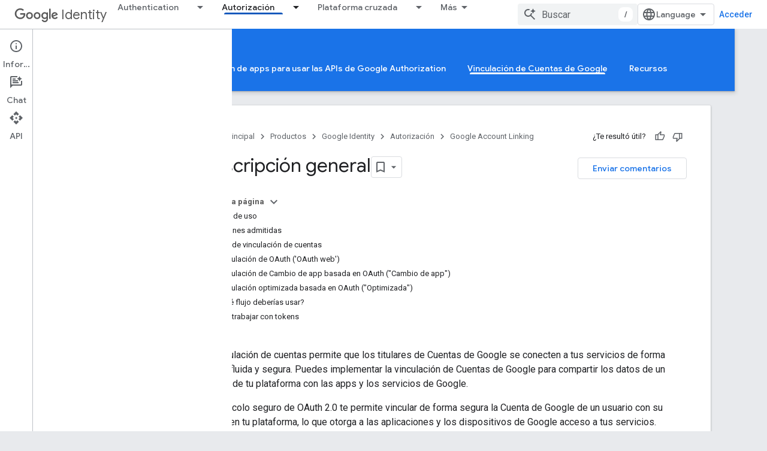

--- FILE ---
content_type: text/html; charset=utf-8
request_url: https://developers.google.com/identity/account-linking?authuser=0&hl=es-419
body_size: 24761
content:









<!doctype html>
<html 
      lang="es-419-x-mtfrom-en"
      dir="ltr">
  <head>
    <meta name="google-signin-client-id" content="721724668570-nbkv1cfusk7kk4eni4pjvepaus73b13t.apps.googleusercontent.com"><meta name="google-signin-scope"
          content="profile email https://www.googleapis.com/auth/developerprofiles https://www.googleapis.com/auth/developerprofiles.award https://www.googleapis.com/auth/devprofiles.full_control.firstparty"><meta property="og:site_name" content="Google for Developers">
    <meta property="og:type" content="website"><meta charset="utf-8">
    <meta content="IE=Edge" http-equiv="X-UA-Compatible">
    <meta name="viewport" content="width=device-width, initial-scale=1">
    

    <link rel="manifest" href="/_pwa/developers/manifest.json"
          crossorigin="use-credentials">
    <link rel="preconnect" href="//www.gstatic.com" crossorigin>
    <link rel="preconnect" href="//fonts.gstatic.com" crossorigin>
    <link rel="preconnect" href="//fonts.googleapis.com" crossorigin>
    <link rel="preconnect" href="//apis.google.com" crossorigin>
    <link rel="preconnect" href="//www.google-analytics.com" crossorigin><link rel="stylesheet" href="//fonts.googleapis.com/css?family=Google+Sans:400,500|Roboto:400,400italic,500,500italic,700,700italic|Roboto+Mono:400,500,700&display=swap">
      <link rel="stylesheet"
            href="//fonts.googleapis.com/css2?family=Material+Icons&family=Material+Symbols+Outlined&display=block"><link rel="stylesheet" href="https://www.gstatic.com/devrel-devsite/prod/v5f5028bd8220352863507a1bacc6e2ea79a725fdb2dd736f205c6da16a3d00d1/developers/css/app.css">
      <link rel="shortcut icon" href="https://www.gstatic.com/devrel-devsite/prod/v5f5028bd8220352863507a1bacc6e2ea79a725fdb2dd736f205c6da16a3d00d1/developers/images/favicon-new.png">
    <link rel="apple-touch-icon" href="https://www.gstatic.com/devrel-devsite/prod/v5f5028bd8220352863507a1bacc6e2ea79a725fdb2dd736f205c6da16a3d00d1/developers/images/touchicon-180-new.png"><link rel="canonical" href="https://developers.google.com/identity/account-linking?hl=es-419"><link rel="search" type="application/opensearchdescription+xml"
            title="Google for Developers" href="https://developers.google.com/s/opensearch.xml?authuser=0&amp;hl=es-419">
      <link rel="alternate" hreflang="en"
          href="https://developers.google.com/identity/account-linking" /><link rel="alternate" hreflang="x-default" href="https://developers.google.com/identity/account-linking" /><link rel="alternate" hreflang="ar"
          href="https://developers.google.com/identity/account-linking?hl=ar" /><link rel="alternate" hreflang="bn"
          href="https://developers.google.com/identity/account-linking?hl=bn" /><link rel="alternate" hreflang="zh-Hans"
          href="https://developers.google.com/identity/account-linking?hl=zh-cn" /><link rel="alternate" hreflang="zh-Hant"
          href="https://developers.google.com/identity/account-linking?hl=zh-tw" /><link rel="alternate" hreflang="fa"
          href="https://developers.google.com/identity/account-linking?hl=fa" /><link rel="alternate" hreflang="fr"
          href="https://developers.google.com/identity/account-linking?hl=fr" /><link rel="alternate" hreflang="de"
          href="https://developers.google.com/identity/account-linking?hl=de" /><link rel="alternate" hreflang="he"
          href="https://developers.google.com/identity/account-linking?hl=he" /><link rel="alternate" hreflang="hi"
          href="https://developers.google.com/identity/account-linking?hl=hi" /><link rel="alternate" hreflang="id"
          href="https://developers.google.com/identity/account-linking?hl=id" /><link rel="alternate" hreflang="it"
          href="https://developers.google.com/identity/account-linking?hl=it" /><link rel="alternate" hreflang="ja"
          href="https://developers.google.com/identity/account-linking?hl=ja" /><link rel="alternate" hreflang="ko"
          href="https://developers.google.com/identity/account-linking?hl=ko" /><link rel="alternate" hreflang="pl"
          href="https://developers.google.com/identity/account-linking?hl=pl" /><link rel="alternate" hreflang="pt-BR"
          href="https://developers.google.com/identity/account-linking?hl=pt-br" /><link rel="alternate" hreflang="ru"
          href="https://developers.google.com/identity/account-linking?hl=ru" /><link rel="alternate" hreflang="es-419"
          href="https://developers.google.com/identity/account-linking?hl=es-419" /><link rel="alternate" hreflang="th"
          href="https://developers.google.com/identity/account-linking?hl=th" /><link rel="alternate" hreflang="tr"
          href="https://developers.google.com/identity/account-linking?hl=tr" /><link rel="alternate" hreflang="vi"
          href="https://developers.google.com/identity/account-linking?hl=vi" /><title>Descripción general &nbsp;|&nbsp; Google Account Linking &nbsp;|&nbsp; Google for Developers</title>

<meta property="og:title" content="Descripción general &nbsp;|&nbsp; Google Account Linking &nbsp;|&nbsp; Google for Developers"><meta name="description" content="Link accounts to quickly, seamlessly and safely connect to your services.
">
  <meta property="og:description" content="Link accounts to quickly, seamlessly and safely connect to your services.
"><meta property="og:url" content="https://developers.google.com/identity/account-linking?hl=es-419"><meta property="og:image" content="https://www.gstatic.com/devrel-devsite/prod/v5f5028bd8220352863507a1bacc6e2ea79a725fdb2dd736f205c6da16a3d00d1/developers/images/opengraph/blue.png">
  <meta property="og:image:width" content="1200">
  <meta property="og:image:height" content="675"><meta property="og:locale" content="es_419"><meta name="twitter:card" content="summary_large_image"><script type="application/ld+json">
  {
    "@context": "https://schema.org",
    "@type": "Article",
    
    "headline": "Descripción general"
  }
</script><script type="application/ld+json">
  {
    "@context": "https://schema.org",
    "@type": "BreadcrumbList",
    "itemListElement": [{
      "@type": "ListItem",
      "position": 1,
      "name": "Google Identity",
      "item": "https://developers.google.com/identity"
    },{
      "@type": "ListItem",
      "position": 2,
      "name": "Google Account Linking",
      "item": "https://developers.google.com/identity/account-linking"
    }]
  }
  </script><link rel="alternate machine-translated-from" hreflang="en"
        href="https://developers.google.com/identity/account-linking?hl=en&amp;authuser=0">
  

  

  


    
      <link rel="stylesheet" href="/extras.css"></head>
  <body class="color-scheme--light"
        template="page"
        theme="blue"
        type="article"
        
        
        
        layout="docs"
        
        
        
        
        
          
            concierge='closed'
          
        
        display-toc
        pending>
  
    <devsite-progress type="indeterminate" id="app-progress"></devsite-progress>
  
  
    <a href="#main-content" class="skip-link button">
      
      Ir al contenido principal
    </a>
    <section class="devsite-wrapper">
      <devsite-cookie-notification-bar></devsite-cookie-notification-bar><devsite-header role="banner">
  
    





















<div class="devsite-header--inner" data-nosnippet>
  <div class="devsite-top-logo-row-wrapper-wrapper">
    <div class="devsite-top-logo-row-wrapper">
      <div class="devsite-top-logo-row">
        <button type="button" id="devsite-hamburger-menu"
          class="devsite-header-icon-button button-flat material-icons gc-analytics-event"
          data-category="Site-Wide Custom Events"
          data-label="Navigation menu button"
          visually-hidden
          aria-label="Abrir menú">
        </button>
        
<div class="devsite-product-name-wrapper">

  
    
  



  
  
  <span class="devsite-product-name">
    <ul class="devsite-breadcrumb-list"
  >
  
  <li class="devsite-breadcrumb-item
             devsite-has-google-wordmark">
    
    
    
      
      
        
  <a href="https://developers.google.com/identity?authuser=0&amp;hl=es-419"
      
        class="devsite-breadcrumb-link gc-analytics-event"
      
        data-category="Site-Wide Custom Events"
      
        data-label="Upper Header"
      
        data-value="1"
      
        track-type="globalNav"
      
        track-name="breadcrumb"
      
        track-metadata-position="1"
      
        track-metadata-eventdetail="Google Identity"
      
    >
    
          <svg class="devsite-google-wordmark"
       xmlns="http://www.w3.org/2000/svg"
       viewBox="0 0 148 48">
    <title>Google</title>
    <path class="devsite-google-wordmark-svg-path" d="M19.58,37.65c-9.87,0-18.17-8.04-18.17-17.91c0-9.87,8.3-17.91,18.17-17.91c5.46,0,9.35,2.14,12.27,4.94l-3.45,3.45c-2.1-1.97-4.93-3.49-8.82-3.49c-7.21,0-12.84,5.81-12.84,13.02c0,7.21,5.64,13.02,12.84,13.02c4.67,0,7.34-1.88,9.04-3.58c1.4-1.4,2.32-3.41,2.66-6.16H19.58v-4.89h16.47c0.18,0.87,0.26,1.92,0.26,3.06c0,3.67-1.01,8.21-4.24,11.44C28.93,35.9,24.91,37.65,19.58,37.65z M61.78,26.12c0,6.64-5.1,11.53-11.36,11.53s-11.36-4.89-11.36-11.53c0-6.68,5.1-11.53,11.36-11.53S61.78,19.43,61.78,26.12z M56.8,26.12c0-4.15-2.96-6.99-6.39-6.99c-3.43,0-6.39,2.84-6.39,6.99c0,4.11,2.96,6.99,6.39,6.99C53.84,33.11,56.8,30.22,56.8,26.12z M87.25,26.12c0,6.64-5.1,11.53-11.36,11.53c-6.26,0-11.36-4.89-11.36-11.53c0-6.68,5.1-11.53,11.36-11.53C82.15,14.59,87.25,19.43,87.25,26.12zM82.28,26.12c0-4.15-2.96-6.99-6.39-6.99c-3.43,0-6.39,2.84-6.39,6.99c0,4.11,2.96,6.99,6.39,6.99C79.32,33.11,82.28,30.22,82.28,26.12z M112.09,15.29v20.7c0,8.52-5.02,12.01-10.96,12.01c-5.59,0-8.95-3.76-10.22-6.81l4.41-1.83c0.79,1.88,2.71,4.1,5.81,4.1c3.8,0,6.16-2.36,6.16-6.77v-1.66h-0.18c-1.14,1.4-3.32,2.62-6.07,2.62c-5.76,0-11.05-5.02-11.05-11.49c0-6.51,5.28-11.57,11.05-11.57c2.75,0,4.93,1.22,6.07,2.58h0.18v-1.88H112.09z M107.64,26.16c0-4.06-2.71-7.03-6.16-7.03c-3.49,0-6.42,2.97-6.42,7.03c0,4.02,2.93,6.94,6.42,6.94C104.93,33.11,107.64,30.18,107.64,26.16z M120.97,3.06v33.89h-5.07V3.06H120.97z M140.89,29.92l3.93,2.62c-1.27,1.88-4.32,5.11-9.61,5.11c-6.55,0-11.28-5.07-11.28-11.53c0-6.86,4.77-11.53,10.71-11.53c5.98,0,8.91,4.76,9.87,7.34l0.52,1.31l-15.42,6.38c1.18,2.31,3.01,3.49,5.59,3.49C137.79,33.11,139.58,31.84,140.89,29.92zM128.79,25.77l10.31-4.28c-0.57-1.44-2.27-2.45-4.28-2.45C132.24,19.04,128.66,21.31,128.79,25.77z"/>
  </svg>Identity
        
  </a>
  
      
    
  </li>
  
</ul>
  </span>

</div>
        <div class="devsite-top-logo-row-middle">
          <div class="devsite-header-upper-tabs">
            
              
              
  <devsite-tabs class="upper-tabs">

    <nav class="devsite-tabs-wrapper" aria-label="Pestañas superiores">
      
        
          <tab class="devsite-dropdown
    
    
    
    ">
  
    <a href="https://developers.google.com/identity/siwg?authuser=0&amp;hl=es-419"
    class="devsite-tabs-content gc-analytics-event "
      track-metadata-eventdetail="https://developers.google.com/identity/siwg?authuser=0&amp;hl=es-419"
    
       track-type="nav"
       track-metadata-position="nav - authentication"
       track-metadata-module="primary nav"
       
       
         
           data-category="Site-Wide Custom Events"
         
           data-label="Tab: Authentication"
         
           track-name="authentication"
         
       >
    Authentication
  
    </a>
    
      <button
         aria-haspopup="menu"
         aria-expanded="false"
         aria-label="Menú desplegable de Authentication"
         track-type="nav"
         track-metadata-eventdetail="https://developers.google.com/identity/siwg?authuser=0&amp;hl=es-419"
         track-metadata-position="nav - authentication"
         track-metadata-module="primary nav"
         
          
            data-category="Site-Wide Custom Events"
          
            data-label="Tab: Authentication"
          
            track-name="authentication"
          
        
         class="devsite-tabs-dropdown-toggle devsite-icon devsite-icon-arrow-drop-down"></button>
    
  
  <div class="devsite-tabs-dropdown" role="menu" aria-label="submenu" hidden>
    
    <div class="devsite-tabs-dropdown-content">
      
        <div class="devsite-tabs-dropdown-column
                    ">
          
            <ul class="devsite-tabs-dropdown-section
                       ">
              
              
              
                <li class="devsite-nav-item">
                  <a href="https://developers.google.com/identity/siwg?authuser=0&amp;hl=es-419"
                    
                     track-type="nav"
                     track-metadata-eventdetail="https://developers.google.com/identity/siwg?authuser=0&amp;hl=es-419"
                     track-metadata-position="nav - authentication"
                     track-metadata-module="tertiary nav"
                     
                     tooltip
                  >
                    
                    <div class="devsite-nav-item-title">
                      Acceder con Google
                    </div>
                    
                  </a>
                </li>
              
                <li class="devsite-nav-item">
                  <a href="https://developers.google.com/identity/passkeys?authuser=0&amp;hl=es-419"
                    
                     track-type="nav"
                     track-metadata-eventdetail="https://developers.google.com/identity/passkeys?authuser=0&amp;hl=es-419"
                     track-metadata-position="nav - authentication"
                     track-metadata-module="tertiary nav"
                     
                     tooltip
                  >
                    
                    <div class="devsite-nav-item-title">
                      Llaves de acceso
                    </div>
                    
                  </a>
                </li>
              
                <li class="devsite-nav-item">
                  <a href="https://developers.google.com/identity/credential-sharing?authuser=0&amp;hl=es-419"
                    
                     track-type="nav"
                     track-metadata-eventdetail="https://developers.google.com/identity/credential-sharing?authuser=0&amp;hl=es-419"
                     track-metadata-position="nav - authentication"
                     track-metadata-module="tertiary nav"
                     
                     tooltip
                  >
                    
                    <div class="devsite-nav-item-title">
                      Uso compartido de credenciales
                    </div>
                    
                  </a>
                </li>
              
                <li class="devsite-nav-item">
                  <a href="https://developers.google.com/identity/samples?authuser=0&amp;hl=es-419"
                    
                     track-type="nav"
                     track-metadata-eventdetail="https://developers.google.com/identity/samples?authuser=0&amp;hl=es-419"
                     track-metadata-position="nav - authentication"
                     track-metadata-module="tertiary nav"
                     
                     tooltip
                  >
                    
                    <div class="devsite-nav-item-title">
                      Ejemplos
                    </div>
                    
                  </a>
                </li>
              
            </ul>
          
        </div>
      
    </div>
  </div>
</tab>
        
      
        
          <tab class="devsite-dropdown
    
    devsite-active
    
    ">
  
    <a href="https://developers.google.com/identity/protocols/oauth2?authuser=0&amp;hl=es-419"
    class="devsite-tabs-content gc-analytics-event "
      track-metadata-eventdetail="https://developers.google.com/identity/protocols/oauth2?authuser=0&amp;hl=es-419"
    
       track-type="nav"
       track-metadata-position="nav - autorización"
       track-metadata-module="primary nav"
       aria-label="Autorización, selected" 
       
         
           data-category="Site-Wide Custom Events"
         
           data-label="Tab: Autorización"
         
           track-name="autorización"
         
       >
    Autorización
  
    </a>
    
      <button
         aria-haspopup="menu"
         aria-expanded="false"
         aria-label="Menú desplegable de Autorización"
         track-type="nav"
         track-metadata-eventdetail="https://developers.google.com/identity/protocols/oauth2?authuser=0&amp;hl=es-419"
         track-metadata-position="nav - autorización"
         track-metadata-module="primary nav"
         
          
            data-category="Site-Wide Custom Events"
          
            data-label="Tab: Autorización"
          
            track-name="autorización"
          
        
         class="devsite-tabs-dropdown-toggle devsite-icon devsite-icon-arrow-drop-down"></button>
    
  
  <div class="devsite-tabs-dropdown" role="menu" aria-label="submenu" hidden>
    
    <div class="devsite-tabs-dropdown-content">
      
        <div class="devsite-tabs-dropdown-column
                    ">
          
            <ul class="devsite-tabs-dropdown-section
                       ">
              
              
              
                <li class="devsite-nav-item">
                  <a href="https://developers.google.com/identity/protocols/oauth2?authuser=0&amp;hl=es-419"
                    
                     track-type="nav"
                     track-metadata-eventdetail="https://developers.google.com/identity/protocols/oauth2?authuser=0&amp;hl=es-419"
                     track-metadata-position="nav - autorización"
                     track-metadata-module="tertiary nav"
                     
                     tooltip
                  >
                    
                    <div class="devsite-nav-item-title">
                      Autorización de la cuenta
                    </div>
                    
                  </a>
                </li>
              
                <li class="devsite-nav-item">
                  <a href="https://developers.google.com/identity/protocols/oauth2/production-readiness/policy-compliance?authuser=0&amp;hl=es-419"
                    
                     track-type="nav"
                     track-metadata-eventdetail="https://developers.google.com/identity/protocols/oauth2/production-readiness/policy-compliance?authuser=0&amp;hl=es-419"
                     track-metadata-position="nav - autorización"
                     track-metadata-module="tertiary nav"
                     
                     tooltip
                  >
                    
                    <div class="devsite-nav-item-title">
                      Verificación de apps para usar las APIs de Google Authorization
                    </div>
                    
                  </a>
                </li>
              
                <li class="devsite-nav-item">
                  <a href="https://developers.google.com/identity/account-linking?authuser=0&amp;hl=es-419"
                    
                     track-type="nav"
                     track-metadata-eventdetail="https://developers.google.com/identity/account-linking?authuser=0&amp;hl=es-419"
                     track-metadata-position="nav - autorización"
                     track-metadata-module="tertiary nav"
                     
                     tooltip
                  >
                    
                    <div class="devsite-nav-item-title">
                      Vinculación de cuentas
                    </div>
                    
                  </a>
                </li>
              
                <li class="devsite-nav-item">
                  <a href="https://developers.google.com/identity/protocols/oauth2/resources/best-practices?authuser=0&amp;hl=es-419"
                    
                     track-type="nav"
                     track-metadata-eventdetail="https://developers.google.com/identity/protocols/oauth2/resources/best-practices?authuser=0&amp;hl=es-419"
                     track-metadata-position="nav - autorización"
                     track-metadata-module="tertiary nav"
                     
                     tooltip
                  >
                    
                    <div class="devsite-nav-item-title">
                      Recursos
                    </div>
                    
                  </a>
                </li>
              
            </ul>
          
        </div>
      
    </div>
  </div>
</tab>
        
      
        
          <tab class="devsite-dropdown
    
    
    
    ">
  
    <a href="https://developers.google.com/identity/sign-in/ios/start-integrating?authuser=0&amp;hl=es-419"
    class="devsite-tabs-content gc-analytics-event "
      track-metadata-eventdetail="https://developers.google.com/identity/sign-in/ios/start-integrating?authuser=0&amp;hl=es-419"
    
       track-type="nav"
       track-metadata-position="nav - plataforma cruzada"
       track-metadata-module="primary nav"
       
       
         
           data-category="Site-Wide Custom Events"
         
           data-label="Tab: Plataforma cruzada"
         
           track-name="plataforma cruzada"
         
       >
    Plataforma cruzada
  
    </a>
    
      <button
         aria-haspopup="menu"
         aria-expanded="false"
         aria-label="Menú desplegable de Plataforma cruzada"
         track-type="nav"
         track-metadata-eventdetail="https://developers.google.com/identity/sign-in/ios/start-integrating?authuser=0&amp;hl=es-419"
         track-metadata-position="nav - plataforma cruzada"
         track-metadata-module="primary nav"
         
          
            data-category="Site-Wide Custom Events"
          
            data-label="Tab: Plataforma cruzada"
          
            track-name="plataforma cruzada"
          
        
         class="devsite-tabs-dropdown-toggle devsite-icon devsite-icon-arrow-drop-down"></button>
    
  
  <div class="devsite-tabs-dropdown" role="menu" aria-label="submenu" hidden>
    
    <div class="devsite-tabs-dropdown-content">
      
        <div class="devsite-tabs-dropdown-column
                    ">
          
            <ul class="devsite-tabs-dropdown-section
                       ">
              
              
              
                <li class="devsite-nav-item">
                  <a href="https://developer.android.com/identity?authuser=0&amp;hl=es-419"
                    
                     track-type="nav"
                     track-metadata-eventdetail="https://developer.android.com/identity?authuser=0&amp;hl=es-419"
                     track-metadata-position="nav - plataforma cruzada"
                     track-metadata-module="tertiary nav"
                     
                     tooltip
                  >
                    
                    <div class="devsite-nav-item-title">
                      Implementa la identidad para Android ⍈
                    </div>
                    
                  </a>
                </li>
              
                <li class="devsite-nav-item">
                  <a href="https://developer.chrome.com/docs/identity?authuser=0&amp;hl=es-419"
                    
                     track-type="nav"
                     track-metadata-eventdetail="https://developer.chrome.com/docs/identity?authuser=0&amp;hl=es-419"
                     track-metadata-position="nav - plataforma cruzada"
                     track-metadata-module="tertiary nav"
                     
                     tooltip
                  >
                    
                    <div class="devsite-nav-item-title">
                      Implementa la identidad para la Web ⍈
                    </div>
                    
                  </a>
                </li>
              
                <li class="devsite-nav-item">
                  <a href="https://developers.google.com/identity/sign-in/ios/start-integrating?authuser=0&amp;hl=es-419"
                    
                     track-type="nav"
                     track-metadata-eventdetail="https://developers.google.com/identity/sign-in/ios/start-integrating?authuser=0&amp;hl=es-419"
                     track-metadata-position="nav - plataforma cruzada"
                     track-metadata-module="tertiary nav"
                     
                     tooltip
                  >
                    
                    <div class="devsite-nav-item-title">
                      Cómo implementar la identidad para iOS
                    </div>
                    
                  </a>
                </li>
              
            </ul>
          
        </div>
      
    </div>
  </div>
</tab>
        
      
        
          <tab  >
            
    <a href="https://developers.google.com/identity/protocols/risc?authuser=0&amp;hl=es-419"
    class="devsite-tabs-content gc-analytics-event "
      track-metadata-eventdetail="https://developers.google.com/identity/protocols/risc?authuser=0&amp;hl=es-419"
    
       track-type="nav"
       track-metadata-position="nav - protección integral de la cuenta (risc)"
       track-metadata-module="primary nav"
       
       
         
           data-category="Site-Wide Custom Events"
         
           data-label="Tab: Protección integral de la cuenta (RISC)"
         
           track-name="protección integral de la cuenta (risc)"
         
       >
    Protección integral de la cuenta (RISC)
  
    </a>
    
  
          </tab>
        
      
    </nav>

  </devsite-tabs>

            
           </div>
          
<devsite-search
    enable-signin
    enable-search
    enable-suggestions
      enable-query-completion
    
    enable-search-summaries
    project-name="Google Account Linking"
    tenant-name="Google for Developers"
    project-scope="/identity/account-linking"
    url-scoped="https://developers.google.com/s/results/identity/account-linking?authuser=0&amp;hl=es-419"
    
    
    
    >
  <form class="devsite-search-form" action="https://developers.google.com/s/results?authuser=0&amp;hl=es-419" method="GET">
    <div class="devsite-search-container">
      <button type="button"
              search-open
              class="devsite-search-button devsite-header-icon-button button-flat material-icons"
              
              aria-label="Abrir la búsqueda"></button>
      <div class="devsite-searchbox">
        <input
          aria-activedescendant=""
          aria-autocomplete="list"
          
          aria-label="Buscar"
          aria-expanded="false"
          aria-haspopup="listbox"
          autocomplete="off"
          class="devsite-search-field devsite-search-query"
          name="q"
          
          placeholder="Buscar"
          role="combobox"
          type="text"
          value=""
          >
          <div class="devsite-search-image material-icons" aria-hidden="true">
            
              <svg class="devsite-search-ai-image" width="24" height="24" viewBox="0 0 24 24" fill="none" xmlns="http://www.w3.org/2000/svg">
                  <g clip-path="url(#clip0_6641_386)">
                    <path d="M19.6 21L13.3 14.7C12.8 15.1 12.225 15.4167 11.575 15.65C10.925 15.8833 10.2333 16 9.5 16C7.68333 16 6.14167 15.375 4.875 14.125C3.625 12.8583 3 11.3167 3 9.5C3 7.68333 3.625 6.15 4.875 4.9C6.14167 3.63333 7.68333 3 9.5 3C10.0167 3 10.5167 3.05833 11 3.175C11.4833 3.275 11.9417 3.43333 12.375 3.65L10.825 5.2C10.6083 5.13333 10.3917 5.08333 10.175 5.05C9.95833 5.01667 9.73333 5 9.5 5C8.25 5 7.18333 5.44167 6.3 6.325C5.43333 7.19167 5 8.25 5 9.5C5 10.75 5.43333 11.8167 6.3 12.7C7.18333 13.5667 8.25 14 9.5 14C10.6667 14 11.6667 13.625 12.5 12.875C13.35 12.1083 13.8417 11.15 13.975 10H15.975C15.925 10.6333 15.7833 11.2333 15.55 11.8C15.3333 12.3667 15.05 12.8667 14.7 13.3L21 19.6L19.6 21ZM17.5 12C17.5 10.4667 16.9667 9.16667 15.9 8.1C14.8333 7.03333 13.5333 6.5 12 6.5C13.5333 6.5 14.8333 5.96667 15.9 4.9C16.9667 3.83333 17.5 2.53333 17.5 0.999999C17.5 2.53333 18.0333 3.83333 19.1 4.9C20.1667 5.96667 21.4667 6.5 23 6.5C21.4667 6.5 20.1667 7.03333 19.1 8.1C18.0333 9.16667 17.5 10.4667 17.5 12Z" fill="#5F6368"/>
                  </g>
                <defs>
                <clipPath id="clip0_6641_386">
                <rect width="24" height="24" fill="white"/>
                </clipPath>
                </defs>
              </svg>
            
          </div>
          <div class="devsite-search-shortcut-icon-container" aria-hidden="true">
            <kbd class="devsite-search-shortcut-icon">/</kbd>
          </div>
      </div>
    </div>
  </form>
  <button type="button"
          search-close
          class="devsite-search-button devsite-header-icon-button button-flat material-icons"
          
          aria-label="Cerrar la búsqueda"></button>
</devsite-search>

        </div>

        

          

          

          

          
<devsite-language-selector>
  <ul role="presentation">
    
    
    <li role="presentation">
      <a role="menuitem" lang="en"
        >English</a>
    </li>
    
    <li role="presentation">
      <a role="menuitem" lang="de"
        >Deutsch</a>
    </li>
    
    <li role="presentation">
      <a role="menuitem" lang="es"
        >Español</a>
    </li>
    
    <li role="presentation">
      <a role="menuitem" lang="es_419"
        >Español – América Latina</a>
    </li>
    
    <li role="presentation">
      <a role="menuitem" lang="fr"
        >Français</a>
    </li>
    
    <li role="presentation">
      <a role="menuitem" lang="id"
        >Indonesia</a>
    </li>
    
    <li role="presentation">
      <a role="menuitem" lang="it"
        >Italiano</a>
    </li>
    
    <li role="presentation">
      <a role="menuitem" lang="pl"
        >Polski</a>
    </li>
    
    <li role="presentation">
      <a role="menuitem" lang="pt_br"
        >Português – Brasil</a>
    </li>
    
    <li role="presentation">
      <a role="menuitem" lang="vi"
        >Tiếng Việt</a>
    </li>
    
    <li role="presentation">
      <a role="menuitem" lang="tr"
        >Türkçe</a>
    </li>
    
    <li role="presentation">
      <a role="menuitem" lang="ru"
        >Русский</a>
    </li>
    
    <li role="presentation">
      <a role="menuitem" lang="he"
        >עברית</a>
    </li>
    
    <li role="presentation">
      <a role="menuitem" lang="ar"
        >العربيّة</a>
    </li>
    
    <li role="presentation">
      <a role="menuitem" lang="fa"
        >فارسی</a>
    </li>
    
    <li role="presentation">
      <a role="menuitem" lang="hi"
        >हिंदी</a>
    </li>
    
    <li role="presentation">
      <a role="menuitem" lang="bn"
        >বাংলা</a>
    </li>
    
    <li role="presentation">
      <a role="menuitem" lang="th"
        >ภาษาไทย</a>
    </li>
    
    <li role="presentation">
      <a role="menuitem" lang="zh_cn"
        >中文 – 简体</a>
    </li>
    
    <li role="presentation">
      <a role="menuitem" lang="zh_tw"
        >中文 – 繁體</a>
    </li>
    
    <li role="presentation">
      <a role="menuitem" lang="ja"
        >日本語</a>
    </li>
    
    <li role="presentation">
      <a role="menuitem" lang="ko"
        >한국어</a>
    </li>
    
  </ul>
</devsite-language-selector>


          

        

        
          <devsite-user 
                        
                        
                          enable-profiles
                        
                        
                          fp-auth
                        
                        id="devsite-user">
            
              
              <span class="button devsite-top-button" aria-hidden="true" visually-hidden>Acceder</span>
            
          </devsite-user>
        
        
        
      </div>
    </div>
  </div>



  <div class="devsite-collapsible-section
    ">
    <div class="devsite-header-background">
      
        
          <div class="devsite-product-id-row"
           >
            <div class="devsite-product-description-row">
              
                
                <div class="devsite-product-id">
                  
                  
                  
                    <ul class="devsite-breadcrumb-list"
  >
  
  <li class="devsite-breadcrumb-item
             ">
    
    
    
      
        
  <a href="https://developers.google.com/identity/account-linking?authuser=0&amp;hl=es-419"
      
        class="devsite-breadcrumb-link gc-analytics-event"
      
        data-category="Site-Wide Custom Events"
      
        data-label="Lower Header"
      
        data-value="1"
      
        track-type="globalNav"
      
        track-name="breadcrumb"
      
        track-metadata-position="1"
      
        track-metadata-eventdetail="Google Account Linking"
      
    >
    
          Google Account Linking
        
  </a>
  
      
    
  </li>
  
</ul>
                </div>
                
              
              
            </div>
            
          </div>
          
        
      
      
        <div class="devsite-doc-set-nav-row">
          
          
            
            
  <devsite-tabs class="lower-tabs">

    <nav class="devsite-tabs-wrapper" aria-label="Pestañas inferiores">
      
        
          <tab  >
            
    <a href="https://developers.google.com/identity/protocols/oauth2?authuser=0&amp;hl=es-419"
    class="devsite-tabs-content gc-analytics-event "
      track-metadata-eventdetail="https://developers.google.com/identity/protocols/oauth2?authuser=0&amp;hl=es-419"
    
       track-type="nav"
       track-metadata-position="nav - autorización de la cuenta de google"
       track-metadata-module="primary nav"
       
       
         
           data-category="Site-Wide Custom Events"
         
           data-label="Tab: Autorización de la Cuenta de Google"
         
           track-name="autorización de la cuenta de google"
         
       >
    Autorización de la Cuenta de Google
  
    </a>
    
  
          </tab>
        
      
        
          <tab  >
            
    <a href="https://developers.google.com/identity/protocols/oauth2/production-readiness/policy-compliance?authuser=0&amp;hl=es-419"
    class="devsite-tabs-content gc-analytics-event "
      track-metadata-eventdetail="https://developers.google.com/identity/protocols/oauth2/production-readiness/policy-compliance?authuser=0&amp;hl=es-419"
    
       track-type="nav"
       track-metadata-position="nav - verificación de apps para usar las apis de google authorization"
       track-metadata-module="primary nav"
       
       
         
           data-category="Site-Wide Custom Events"
         
           data-label="Tab: Verificación de apps para usar las APIs de Google Authorization"
         
           track-name="verificación de apps para usar las apis de google authorization"
         
       >
    Verificación de apps para usar las APIs de Google Authorization
  
    </a>
    
  
          </tab>
        
      
        
          <tab  class="devsite-active">
            
    <a href="https://developers.google.com/identity/account-linking?authuser=0&amp;hl=es-419"
    class="devsite-tabs-content gc-analytics-event "
      track-metadata-eventdetail="https://developers.google.com/identity/account-linking?authuser=0&amp;hl=es-419"
    
       track-type="nav"
       track-metadata-position="nav - vinculación de cuentas de google"
       track-metadata-module="primary nav"
       aria-label="Vinculación de Cuentas de Google, selected" 
       
         
           data-category="Site-Wide Custom Events"
         
           data-label="Tab: Vinculación de Cuentas de Google"
         
           track-name="vinculación de cuentas de google"
         
       >
    Vinculación de Cuentas de Google
  
    </a>
    
  
          </tab>
        
      
        
          <tab  >
            
    <a href="https://developers.google.com/identity/protocols/oauth2/resources/best-practices?authuser=0&amp;hl=es-419"
    class="devsite-tabs-content gc-analytics-event "
      track-metadata-eventdetail="https://developers.google.com/identity/protocols/oauth2/resources/best-practices?authuser=0&amp;hl=es-419"
    
       track-type="nav"
       track-metadata-position="nav - recursos"
       track-metadata-module="primary nav"
       
       
         
           data-category="Site-Wide Custom Events"
         
           data-label="Tab: Recursos"
         
           track-name="recursos"
         
       >
    Recursos
  
    </a>
    
  
          </tab>
        
      
    </nav>

  </devsite-tabs>

          
          
        </div>
      
    </div>
  </div>

</div>



  

  
</devsite-header>
      <devsite-book-nav scrollbars >
        
          





















<div class="devsite-book-nav-filter"
     >
  <span class="filter-list-icon material-icons" aria-hidden="true"></span>
  <input type="text"
         placeholder="Filtrar"
         
         aria-label="Escribe para filtrar"
         role="searchbox">
  
  <span class="filter-clear-button hidden"
        data-title="Borrar filtro"
        aria-label="Borrar filtro"
        role="button"
        tabindex="0"></span>
</div>

<nav class="devsite-book-nav devsite-nav nocontent"
     aria-label="Menú lateral">
  <div class="devsite-mobile-header">
    <button type="button"
            id="devsite-close-nav"
            class="devsite-header-icon-button button-flat material-icons gc-analytics-event"
            data-category="Site-Wide Custom Events"
            data-label="Close navigation"
            aria-label="Cerrar navegación">
    </button>
    <div class="devsite-product-name-wrapper">

  
    
  


  
      <span class="devsite-product-name">
        
        
        <ul class="devsite-breadcrumb-list"
  >
  
  <li class="devsite-breadcrumb-item
             devsite-has-google-wordmark">
    
    
    
      
      
        
  <a href="https://developers.google.com/identity?authuser=0&amp;hl=es-419"
      
        class="devsite-breadcrumb-link gc-analytics-event"
      
        data-category="Site-Wide Custom Events"
      
        data-label="Upper Header"
      
        data-value="1"
      
        track-type="globalNav"
      
        track-name="breadcrumb"
      
        track-metadata-position="1"
      
        track-metadata-eventdetail="Google Identity"
      
    >
    
          <svg class="devsite-google-wordmark"
       xmlns="http://www.w3.org/2000/svg"
       viewBox="0 0 148 48">
    <title>Google</title>
    <path class="devsite-google-wordmark-svg-path" d="M19.58,37.65c-9.87,0-18.17-8.04-18.17-17.91c0-9.87,8.3-17.91,18.17-17.91c5.46,0,9.35,2.14,12.27,4.94l-3.45,3.45c-2.1-1.97-4.93-3.49-8.82-3.49c-7.21,0-12.84,5.81-12.84,13.02c0,7.21,5.64,13.02,12.84,13.02c4.67,0,7.34-1.88,9.04-3.58c1.4-1.4,2.32-3.41,2.66-6.16H19.58v-4.89h16.47c0.18,0.87,0.26,1.92,0.26,3.06c0,3.67-1.01,8.21-4.24,11.44C28.93,35.9,24.91,37.65,19.58,37.65z M61.78,26.12c0,6.64-5.1,11.53-11.36,11.53s-11.36-4.89-11.36-11.53c0-6.68,5.1-11.53,11.36-11.53S61.78,19.43,61.78,26.12z M56.8,26.12c0-4.15-2.96-6.99-6.39-6.99c-3.43,0-6.39,2.84-6.39,6.99c0,4.11,2.96,6.99,6.39,6.99C53.84,33.11,56.8,30.22,56.8,26.12z M87.25,26.12c0,6.64-5.1,11.53-11.36,11.53c-6.26,0-11.36-4.89-11.36-11.53c0-6.68,5.1-11.53,11.36-11.53C82.15,14.59,87.25,19.43,87.25,26.12zM82.28,26.12c0-4.15-2.96-6.99-6.39-6.99c-3.43,0-6.39,2.84-6.39,6.99c0,4.11,2.96,6.99,6.39,6.99C79.32,33.11,82.28,30.22,82.28,26.12z M112.09,15.29v20.7c0,8.52-5.02,12.01-10.96,12.01c-5.59,0-8.95-3.76-10.22-6.81l4.41-1.83c0.79,1.88,2.71,4.1,5.81,4.1c3.8,0,6.16-2.36,6.16-6.77v-1.66h-0.18c-1.14,1.4-3.32,2.62-6.07,2.62c-5.76,0-11.05-5.02-11.05-11.49c0-6.51,5.28-11.57,11.05-11.57c2.75,0,4.93,1.22,6.07,2.58h0.18v-1.88H112.09z M107.64,26.16c0-4.06-2.71-7.03-6.16-7.03c-3.49,0-6.42,2.97-6.42,7.03c0,4.02,2.93,6.94,6.42,6.94C104.93,33.11,107.64,30.18,107.64,26.16z M120.97,3.06v33.89h-5.07V3.06H120.97z M140.89,29.92l3.93,2.62c-1.27,1.88-4.32,5.11-9.61,5.11c-6.55,0-11.28-5.07-11.28-11.53c0-6.86,4.77-11.53,10.71-11.53c5.98,0,8.91,4.76,9.87,7.34l0.52,1.31l-15.42,6.38c1.18,2.31,3.01,3.49,5.59,3.49C137.79,33.11,139.58,31.84,140.89,29.92zM128.79,25.77l10.31-4.28c-0.57-1.44-2.27-2.45-4.28-2.45C132.24,19.04,128.66,21.31,128.79,25.77z"/>
  </svg>Identity
        
  </a>
  
      
    
  </li>
  
</ul>
      </span>
    

</div>
  </div>

  <div class="devsite-book-nav-wrapper">
    <div class="devsite-mobile-nav-top">
      
        <ul class="devsite-nav-list">
          
            <li class="devsite-nav-item">
              
  
  <a href="/identity/siwg"
    
       class="devsite-nav-title gc-analytics-event
              
              "
    

    
      
        data-category="Site-Wide Custom Events"
      
        data-label="Tab: Authentication"
      
        track-name="authentication"
      
    
     data-category="Site-Wide Custom Events"
     data-label="Responsive Tab: Authentication"
     track-type="globalNav"
     track-metadata-eventDetail="globalMenu"
     track-metadata-position="nav">
  
    <span class="devsite-nav-text" tooltip >
      Authentication
   </span>
    
  
  </a>
  

  
    <ul class="devsite-nav-responsive-tabs devsite-nav-has-menu
               ">
      
<li class="devsite-nav-item">

  
  <span
    
       class="devsite-nav-title"
       tooltip
    
    
      
        data-category="Site-Wide Custom Events"
      
        data-label="Tab: Authentication"
      
        track-name="authentication"
      
    >
  
    <span class="devsite-nav-text" tooltip menu="Authentication">
      Más
   </span>
    
    <span class="devsite-nav-icon material-icons" data-icon="forward"
          menu="Authentication">
    </span>
    
  
  </span>
  

</li>

    </ul>
  
              
            </li>
          
            <li class="devsite-nav-item">
              
  
  <a href="/identity/protocols/oauth2"
    
       class="devsite-nav-title gc-analytics-event
              
              devsite-nav-active"
    

    
      
        data-category="Site-Wide Custom Events"
      
        data-label="Tab: Autorización"
      
        track-name="autorización"
      
    
     data-category="Site-Wide Custom Events"
     data-label="Responsive Tab: Autorización"
     track-type="globalNav"
     track-metadata-eventDetail="globalMenu"
     track-metadata-position="nav">
  
    <span class="devsite-nav-text" tooltip >
      Autorización
   </span>
    
  
  </a>
  

  
    <ul class="devsite-nav-responsive-tabs devsite-nav-has-menu
               ">
      
<li class="devsite-nav-item">

  
  <span
    
       class="devsite-nav-title"
       tooltip
    
    
      
        data-category="Site-Wide Custom Events"
      
        data-label="Tab: Autorización"
      
        track-name="autorización"
      
    >
  
    <span class="devsite-nav-text" tooltip menu="Autorización">
      Más
   </span>
    
    <span class="devsite-nav-icon material-icons" data-icon="forward"
          menu="Autorización">
    </span>
    
  
  </span>
  

</li>

    </ul>
  
              
                <ul class="devsite-nav-responsive-tabs">
                  
                    
                    
                    
                    <li class="devsite-nav-item">
                      
  
  <a href="/identity/protocols/oauth2"
    
       class="devsite-nav-title gc-analytics-event
              
              "
    

    
      
        data-category="Site-Wide Custom Events"
      
        data-label="Tab: Autorización de la Cuenta de Google"
      
        track-name="autorización de la cuenta de google"
      
    
     data-category="Site-Wide Custom Events"
     data-label="Responsive Tab: Autorización de la Cuenta de Google"
     track-type="globalNav"
     track-metadata-eventDetail="globalMenu"
     track-metadata-position="nav">
  
    <span class="devsite-nav-text" tooltip >
      Autorización de la Cuenta de Google
   </span>
    
  
  </a>
  

  
                    </li>
                  
                    
                    
                    
                    <li class="devsite-nav-item">
                      
  
  <a href="/identity/protocols/oauth2/production-readiness/policy-compliance"
    
       class="devsite-nav-title gc-analytics-event
              
              "
    

    
      
        data-category="Site-Wide Custom Events"
      
        data-label="Tab: Verificación de apps para usar las APIs de Google Authorization"
      
        track-name="verificación de apps para usar las apis de google authorization"
      
    
     data-category="Site-Wide Custom Events"
     data-label="Responsive Tab: Verificación de apps para usar las APIs de Google Authorization"
     track-type="globalNav"
     track-metadata-eventDetail="globalMenu"
     track-metadata-position="nav">
  
    <span class="devsite-nav-text" tooltip >
      Verificación de apps para usar las APIs de Google Authorization
   </span>
    
  
  </a>
  

  
                    </li>
                  
                    
                    
                    
                    <li class="devsite-nav-item">
                      
  
  <a href="/identity/account-linking"
    
       class="devsite-nav-title gc-analytics-event
              
              devsite-nav-active"
    

    
      
        data-category="Site-Wide Custom Events"
      
        data-label="Tab: Vinculación de Cuentas de Google"
      
        track-name="vinculación de cuentas de google"
      
    
     data-category="Site-Wide Custom Events"
     data-label="Responsive Tab: Vinculación de Cuentas de Google"
     track-type="globalNav"
     track-metadata-eventDetail="globalMenu"
     track-metadata-position="nav">
  
    <span class="devsite-nav-text" tooltip menu="_book">
      Vinculación de Cuentas de Google
   </span>
    
  
  </a>
  

  
                    </li>
                  
                    
                    
                    
                    <li class="devsite-nav-item">
                      
  
  <a href="/identity/protocols/oauth2/resources/best-practices"
    
       class="devsite-nav-title gc-analytics-event
              
              "
    

    
      
        data-category="Site-Wide Custom Events"
      
        data-label="Tab: Recursos"
      
        track-name="recursos"
      
    
     data-category="Site-Wide Custom Events"
     data-label="Responsive Tab: Recursos"
     track-type="globalNav"
     track-metadata-eventDetail="globalMenu"
     track-metadata-position="nav">
  
    <span class="devsite-nav-text" tooltip >
      Recursos
   </span>
    
  
  </a>
  

  
                    </li>
                  
                </ul>
              
            </li>
          
            <li class="devsite-nav-item">
              
  
  <a href="/identity/sign-in/ios/start-integrating"
    
       class="devsite-nav-title gc-analytics-event
              
              "
    

    
      
        data-category="Site-Wide Custom Events"
      
        data-label="Tab: Plataforma cruzada"
      
        track-name="plataforma cruzada"
      
    
     data-category="Site-Wide Custom Events"
     data-label="Responsive Tab: Plataforma cruzada"
     track-type="globalNav"
     track-metadata-eventDetail="globalMenu"
     track-metadata-position="nav">
  
    <span class="devsite-nav-text" tooltip >
      Plataforma cruzada
   </span>
    
  
  </a>
  

  
    <ul class="devsite-nav-responsive-tabs devsite-nav-has-menu
               ">
      
<li class="devsite-nav-item">

  
  <span
    
       class="devsite-nav-title"
       tooltip
    
    
      
        data-category="Site-Wide Custom Events"
      
        data-label="Tab: Plataforma cruzada"
      
        track-name="plataforma cruzada"
      
    >
  
    <span class="devsite-nav-text" tooltip menu="Plataforma cruzada">
      Más
   </span>
    
    <span class="devsite-nav-icon material-icons" data-icon="forward"
          menu="Plataforma cruzada">
    </span>
    
  
  </span>
  

</li>

    </ul>
  
              
            </li>
          
            <li class="devsite-nav-item">
              
  
  <a href="/identity/protocols/risc"
    
       class="devsite-nav-title gc-analytics-event
              
              "
    

    
      
        data-category="Site-Wide Custom Events"
      
        data-label="Tab: Protección integral de la cuenta (RISC)"
      
        track-name="protección integral de la cuenta (risc)"
      
    
     data-category="Site-Wide Custom Events"
     data-label="Responsive Tab: Protección integral de la cuenta (RISC)"
     track-type="globalNav"
     track-metadata-eventDetail="globalMenu"
     track-metadata-position="nav">
  
    <span class="devsite-nav-text" tooltip >
      Protección integral de la cuenta (RISC)
   </span>
    
  
  </a>
  

  
              
            </li>
          
          
          
        </ul>
      
    </div>
    
      <div class="devsite-mobile-nav-bottom">
        
          
          <ul class="devsite-nav-list" menu="_book">
            <li class="devsite-nav-item
           devsite-nav-heading"><div class="devsite-nav-title devsite-nav-title-no-path">
        <span class="devsite-nav-text" tooltip>Vinculación de Cuentas de Google</span>
      </div></li>

  <li class="devsite-nav-item"><a href="/identity/account-linking"
        class="devsite-nav-title gc-analytics-event"
        data-category="Site-Wide Custom Events"
        data-label="Book nav link, pathname: /identity/account-linking"
        track-type="bookNav"
        track-name="click"
        track-metadata-eventdetail="/identity/account-linking"
      ><span class="devsite-nav-text" tooltip>Descripción general</span></a></li>

  <li class="devsite-nav-item"><a href="/identity/account-linking/registration"
        class="devsite-nav-title gc-analytics-event"
        data-category="Site-Wide Custom Events"
        data-label="Book nav link, pathname: /identity/account-linking/registration"
        track-type="bookNav"
        track-name="click"
        track-metadata-eventdetail="/identity/account-linking/registration"
      ><span class="devsite-nav-text" tooltip>Registro</span></a></li>

  <li class="devsite-nav-item"><a href="/identity/account-linking/oauth-linking"
        class="devsite-nav-title gc-analytics-event"
        data-category="Site-Wide Custom Events"
        data-label="Book nav link, pathname: /identity/account-linking/oauth-linking"
        track-type="bookNav"
        track-name="click"
        track-metadata-eventdetail="/identity/account-linking/oauth-linking"
      ><span class="devsite-nav-text" tooltip>Vinculación de OAuth</span></a></li>

  <li class="devsite-nav-item"><a href="/identity/account-linking/oauth-with-sign-in-linking"
        class="devsite-nav-title gc-analytics-event"
        data-category="Site-Wide Custom Events"
        data-label="Book nav link, pathname: /identity/account-linking/oauth-with-sign-in-linking"
        track-type="bookNav"
        track-name="click"
        track-metadata-eventdetail="/identity/account-linking/oauth-with-sign-in-linking"
      ><span class="devsite-nav-text" tooltip>Vinculación optimizada del Acceso con Google basado en OAuth</span></a></li>

  <li class="devsite-nav-item"><a href="/identity/account-linking/app-flip-overview"
        class="devsite-nav-title gc-analytics-event"
        data-category="Site-Wide Custom Events"
        data-label="Book nav link, pathname: /identity/account-linking/app-flip-overview"
        track-type="bookNav"
        track-name="click"
        track-metadata-eventdetail="/identity/account-linking/app-flip-overview"
      ><span class="devsite-nav-text" tooltip>Vinculación de App Flip basada en OAuth</span></a></li>

  <li class="devsite-nav-item"><a href="/identity/account-linking/unlinking"
        class="devsite-nav-title gc-analytics-event"
        data-category="Site-Wide Custom Events"
        data-label="Book nav link, pathname: /identity/account-linking/unlinking"
        track-type="bookNav"
        track-name="click"
        track-metadata-eventdetail="/identity/account-linking/unlinking"
      ><span class="devsite-nav-text" tooltip>Desvinculando</span></a></li>

  <li class="devsite-nav-item
           devsite-nav-external"><a href="/assistant/smarthome/concepts/account-linking"
        class="devsite-nav-title gc-analytics-event"
        data-category="Site-Wide Custom Events"
        data-label="Book nav link, pathname: /assistant/smarthome/concepts/account-linking"
        track-type="bookNav"
        track-name="click"
        track-metadata-eventdetail="/assistant/smarthome/concepts/account-linking"
      ><span class="devsite-nav-text" tooltip>Vinculación de cuentas de Asistente de Google</span><span class="devsite-nav-icon material-icons"
        data-icon="external"
        data-title="Externo"
        aria-hidden="true"></span></a></li>
          </ul>
        
        
          
    
      
      <ul class="devsite-nav-list" menu="Authentication"
          aria-label="Menú lateral" hidden>
        
          
            
            
              
<li class="devsite-nav-item">

  
  <a href="/identity/siwg"
    
       class="devsite-nav-title gc-analytics-event
              
              "
    

    
     data-category="Site-Wide Custom Events"
     data-label="Responsive Tab: Acceder con Google"
     track-type="navMenu"
     track-metadata-eventDetail="globalMenu"
     track-metadata-position="nav">
  
    <span class="devsite-nav-text" tooltip >
      Acceder con Google
   </span>
    
  
  </a>
  

</li>

            
              
<li class="devsite-nav-item">

  
  <a href="/identity/passkeys"
    
       class="devsite-nav-title gc-analytics-event
              
              "
    

    
     data-category="Site-Wide Custom Events"
     data-label="Responsive Tab: Llaves de acceso"
     track-type="navMenu"
     track-metadata-eventDetail="globalMenu"
     track-metadata-position="nav">
  
    <span class="devsite-nav-text" tooltip >
      Llaves de acceso
   </span>
    
  
  </a>
  

</li>

            
              
<li class="devsite-nav-item">

  
  <a href="/identity/credential-sharing"
    
       class="devsite-nav-title gc-analytics-event
              
              "
    

    
     data-category="Site-Wide Custom Events"
     data-label="Responsive Tab: Uso compartido de credenciales"
     track-type="navMenu"
     track-metadata-eventDetail="globalMenu"
     track-metadata-position="nav">
  
    <span class="devsite-nav-text" tooltip >
      Uso compartido de credenciales
   </span>
    
  
  </a>
  

</li>

            
              
<li class="devsite-nav-item">

  
  <a href="/identity/samples"
    
       class="devsite-nav-title gc-analytics-event
              
              "
    

    
     data-category="Site-Wide Custom Events"
     data-label="Responsive Tab: Ejemplos"
     track-type="navMenu"
     track-metadata-eventDetail="globalMenu"
     track-metadata-position="nav">
  
    <span class="devsite-nav-text" tooltip >
      Ejemplos
   </span>
    
  
  </a>
  

</li>

            
          
        
      </ul>
    
  
    
      
      <ul class="devsite-nav-list" menu="Autorización"
          aria-label="Menú lateral" hidden>
        
          
            
            
              
<li class="devsite-nav-item">

  
  <a href="/identity/protocols/oauth2"
    
       class="devsite-nav-title gc-analytics-event
              
              "
    

    
     data-category="Site-Wide Custom Events"
     data-label="Responsive Tab: Autorización de la cuenta"
     track-type="navMenu"
     track-metadata-eventDetail="globalMenu"
     track-metadata-position="nav">
  
    <span class="devsite-nav-text" tooltip >
      Autorización de la cuenta
   </span>
    
  
  </a>
  

</li>

            
              
<li class="devsite-nav-item">

  
  <a href="/identity/protocols/oauth2/production-readiness/policy-compliance"
    
       class="devsite-nav-title gc-analytics-event
              
              "
    

    
     data-category="Site-Wide Custom Events"
     data-label="Responsive Tab: Verificación de apps para usar las APIs de Google Authorization"
     track-type="navMenu"
     track-metadata-eventDetail="globalMenu"
     track-metadata-position="nav">
  
    <span class="devsite-nav-text" tooltip >
      Verificación de apps para usar las APIs de Google Authorization
   </span>
    
  
  </a>
  

</li>

            
              
<li class="devsite-nav-item">

  
  <a href="/identity/account-linking"
    
       class="devsite-nav-title gc-analytics-event
              
              "
    

    
     data-category="Site-Wide Custom Events"
     data-label="Responsive Tab: Vinculación de cuentas"
     track-type="navMenu"
     track-metadata-eventDetail="globalMenu"
     track-metadata-position="nav">
  
    <span class="devsite-nav-text" tooltip >
      Vinculación de cuentas
   </span>
    
  
  </a>
  

</li>

            
              
<li class="devsite-nav-item">

  
  <a href="/identity/protocols/oauth2/resources/best-practices"
    
       class="devsite-nav-title gc-analytics-event
              
              "
    

    
     data-category="Site-Wide Custom Events"
     data-label="Responsive Tab: Recursos"
     track-type="navMenu"
     track-metadata-eventDetail="globalMenu"
     track-metadata-position="nav">
  
    <span class="devsite-nav-text" tooltip >
      Recursos
   </span>
    
  
  </a>
  

</li>

            
          
        
      </ul>
    
  
    
      
      <ul class="devsite-nav-list" menu="Plataforma cruzada"
          aria-label="Menú lateral" hidden>
        
          
            
            
              
<li class="devsite-nav-item">

  
  <a href="https://developer.android.com/identity"
    
       class="devsite-nav-title gc-analytics-event
              
              "
    

    
     data-category="Site-Wide Custom Events"
     data-label="Responsive Tab: Implementa la identidad para Android ⍈"
     track-type="navMenu"
     track-metadata-eventDetail="globalMenu"
     track-metadata-position="nav">
  
    <span class="devsite-nav-text" tooltip >
      Implementa la identidad para Android ⍈
   </span>
    
  
  </a>
  

</li>

            
              
<li class="devsite-nav-item">

  
  <a href="https://developer.chrome.com/docs/identity"
    
       class="devsite-nav-title gc-analytics-event
              
              "
    

    
     data-category="Site-Wide Custom Events"
     data-label="Responsive Tab: Implementa la identidad para la Web ⍈"
     track-type="navMenu"
     track-metadata-eventDetail="globalMenu"
     track-metadata-position="nav">
  
    <span class="devsite-nav-text" tooltip >
      Implementa la identidad para la Web ⍈
   </span>
    
  
  </a>
  

</li>

            
              
<li class="devsite-nav-item">

  
  <a href="/identity/sign-in/ios/start-integrating"
    
       class="devsite-nav-title gc-analytics-event
              
              "
    

    
     data-category="Site-Wide Custom Events"
     data-label="Responsive Tab: Cómo implementar la identidad para iOS"
     track-type="navMenu"
     track-metadata-eventDetail="globalMenu"
     track-metadata-position="nav">
  
    <span class="devsite-nav-text" tooltip >
      Cómo implementar la identidad para iOS
   </span>
    
  
  </a>
  

</li>

            
          
        
      </ul>
    
  
    
  
        
        
          
    
  
    
  
    
  
    
  
        
      </div>
    
  </div>
</nav>
        
      </devsite-book-nav>
      <section id="gc-wrapper">
        <main role="main" id="main-content" class="devsite-main-content"
            
              has-book-nav
              has-sidebar
            >
          <div class="devsite-sidebar">
            <div class="devsite-sidebar-content">
                
                <devsite-toc class="devsite-nav"
                            role="navigation"
                            aria-label="En esta página"
                            depth="2"
                            scrollbars
                  ></devsite-toc>
                <devsite-recommendations-sidebar class="nocontent devsite-nav">
                </devsite-recommendations-sidebar>
            </div>
          </div>
          <devsite-content>
            
              












<article class="devsite-article">
  
  
  
  
  

  <div class="devsite-article-meta nocontent" role="navigation">
    
    
    <ul class="devsite-breadcrumb-list"
  
    aria-label="Ruta de navegación">
  
  <li class="devsite-breadcrumb-item
             ">
    
    
    
      
        
  <a href="https://developers.google.com/?authuser=0&amp%3Bhl=es-419&hl=es-419"
      
        class="devsite-breadcrumb-link gc-analytics-event"
      
        data-category="Site-Wide Custom Events"
      
        data-label="Breadcrumbs"
      
        data-value="1"
      
        track-type="globalNav"
      
        track-name="breadcrumb"
      
        track-metadata-position="1"
      
        track-metadata-eventdetail=""
      
    >
    
          Página principal
        
  </a>
  
      
    
  </li>
  
  <li class="devsite-breadcrumb-item
             ">
    
      
      <div class="devsite-breadcrumb-guillemet material-icons" aria-hidden="true"></div>
    
    
    
      
        
  <a href="https://developers.google.com/products?authuser=0&amp%3Bhl=es-419&hl=es-419"
      
        class="devsite-breadcrumb-link gc-analytics-event"
      
        data-category="Site-Wide Custom Events"
      
        data-label="Breadcrumbs"
      
        data-value="2"
      
        track-type="globalNav"
      
        track-name="breadcrumb"
      
        track-metadata-position="2"
      
        track-metadata-eventdetail=""
      
    >
    
          Productos
        
  </a>
  
      
    
  </li>
  
  <li class="devsite-breadcrumb-item
             ">
    
      
      <div class="devsite-breadcrumb-guillemet material-icons" aria-hidden="true"></div>
    
    
    
      
        
  <a href="https://developers.google.com/identity?authuser=0&amp%3Bhl=es-419&hl=es-419"
      
        class="devsite-breadcrumb-link gc-analytics-event"
      
        data-category="Site-Wide Custom Events"
      
        data-label="Breadcrumbs"
      
        data-value="3"
      
        track-type="globalNav"
      
        track-name="breadcrumb"
      
        track-metadata-position="3"
      
        track-metadata-eventdetail="Google Identity"
      
    >
    
          Google Identity
        
  </a>
  
      
    
  </li>
  
  <li class="devsite-breadcrumb-item
             ">
    
      
      <div class="devsite-breadcrumb-guillemet material-icons" aria-hidden="true"></div>
    
    
    
      
        
  <a href="https://developers.google.com/identity/protocols/oauth2?authuser=0&amp%3Bhl=es-419&hl=es-419"
      
        class="devsite-breadcrumb-link gc-analytics-event"
      
        data-category="Site-Wide Custom Events"
      
        data-label="Breadcrumbs"
      
        data-value="4"
      
        track-type="globalNav"
      
        track-name="breadcrumb"
      
        track-metadata-position="4"
      
        track-metadata-eventdetail=""
      
    >
    
          Autorización
        
  </a>
  
      
    
  </li>
  
  <li class="devsite-breadcrumb-item
             ">
    
      
      <div class="devsite-breadcrumb-guillemet material-icons" aria-hidden="true"></div>
    
    
    
      
        
  <a href="https://developers.google.com/identity/account-linking?authuser=0&amp%3Bhl=es-419&hl=es-419"
      
        class="devsite-breadcrumb-link gc-analytics-event"
      
        data-category="Site-Wide Custom Events"
      
        data-label="Breadcrumbs"
      
        data-value="5"
      
        track-type="globalNav"
      
        track-name="breadcrumb"
      
        track-metadata-position="5"
      
        track-metadata-eventdetail="Google Account Linking"
      
    >
    
          Google Account Linking
        
  </a>
  
      
    
  </li>
  
</ul>
    
      
    <devsite-thumb-rating position="header">
    </devsite-thumb-rating>
  
    
  </div>
  
    <devsite-feedback
  position="header"
  project-name="Google Account Linking"
  product-id="5186570"
  bucket="Identity guides"
  context="External devsite feedback"
  version="t-devsite-webserver-20260120-r00-rc00.474885669629116411"
  data-label="Send Feedback Button"
  track-type="feedback"
  track-name="sendFeedbackLink"
  track-metadata-position="header"
  class="nocontent"
  
  
  
    project-icon="https://www.gstatic.com/devrel-devsite/prod/v5f5028bd8220352863507a1bacc6e2ea79a725fdb2dd736f205c6da16a3d00d1/developers/images/touchicon-180-new.png"
  
  
  
  >

  <button>
  
    
    Enviar comentarios
  
  </button>
</devsite-feedback>
  
    <h1 class="devsite-page-title" tabindex="-1">
      Descripción general<devsite-actions hidden data-nosnippet><devsite-feature-tooltip
      ack-key="AckCollectionsBookmarkTooltipDismiss"
      analytics-category="Site-Wide Custom Events"
      analytics-action-show="Callout Profile displayed"
      analytics-action-close="Callout Profile dismissed"
      analytics-label="Create Collection Callout"
      class="devsite-page-bookmark-tooltip nocontent"
      dismiss-button="true"
      id="devsite-collections-dropdown"
      
      dismiss-button-text="Descartar"

      
      close-button-text="Entendido">

    
    
      <devsite-bookmark></devsite-bookmark>
    

    <span slot="popout-heading">
      
      Organiza tus páginas con colecciones
    </span>
    <span slot="popout-contents">
      
      Guarda y categoriza el contenido según tus preferencias.
    </span>
  </devsite-feature-tooltip></devsite-actions>
  
      
    </h1>
  <div class="devsite-page-title-meta"><devsite-view-release-notes></devsite-view-release-notes></div>
  

  <devsite-toc class="devsite-nav"
    depth="2"
    devsite-toc-embedded
    >
  </devsite-toc>
  <div class="devsite-article-body clearfix
  ">

  
    
    
    


<div class="video-wrapper">
  <iframe allowfullscreen="" class="devsite-embedded-youtube-video" data-showinfo="0" data-start="5" data-video-id="-Fa99hpUsdk" frameborder="0">
  </iframe>
</div>

<p>La vinculación de cuentas permite que los titulares de Cuentas de Google se conecten a tus servicios de forma rápida, fluida y segura. Puedes implementar la vinculación de Cuentas de Google para compartir los datos de un usuario de tu plataforma con las apps y los servicios de Google.</p>

<p>El protocolo seguro de OAuth 2.0 te permite vincular de forma segura la Cuenta de Google de un usuario con su cuenta en tu plataforma, lo que otorga a las aplicaciones y los dispositivos de Google acceso a tus servicios.</p>

<p>Los usuarios pueden vincular o desvincular sus cuentas y, de manera opcional, crear una nueva en tu plataforma con la vinculación de cuentas de Google.</p>

<h2 data-text="Casos de uso" id="use_cases" tabindex="-1">Casos de uso</h2>

<p>Estos son algunos de los motivos para implementar la vinculación de Cuentas de Google:</p>

<ul>
<li><p>Compartir los datos de un usuario de tu plataforma con las apps y los servicios de Google</p></li>
<li><p>Reproducir contenido de video y películas con <a href="https://developer.android.com/training/tv/start/google-tv?authuser=0&hl=es-419#voice-engagement">Google TV</a></p></li>
<li><p>Administra y controla los dispositivos conectados de la <a href="https://developers.google.com/assistant/smarthome/develop/implement-oauth?authuser=0&hl=es-419">casa inteligente de Google</a> con la app de Google Home y Asistente de Google: "Hey Google, enciende las luces".</p></li>
<li><p>Crea experiencias y funciones personalizadas del Asistente de Google para los usuarios con las <a href="https://developers.google.com/assistant/identity?authuser=0&hl=es-419">Acciones conversacionales</a>, como "Hey Google, pide mi pedido habitual de Starbucks".</p></li>
<li><p>Permite que los usuarios ganen recompensas mirando transmisiones en vivo aptas en YouTube después de vincular su Cuenta de Google a una <a href="https://support.google.com/youtube/answer/9024948?authuser=0&hl=es-419">cuenta de socio de recompensas</a>.</p></li>
<li><p>Prepropaga cuentas nuevas durante el registro con datos compartidos con consentimiento desde un <a href="https://developers.google.com/identity/account-linking/oauth-with-sign-in-linking?oauth=code&authuser=0&hl=es-419#check_for_an_existing_user_account">perfil de Cuenta de Google</a>.</p></li>
</ul>

<h2 data-text="Funciones admitidas" id="supported_features" tabindex="-1">Funciones admitidas</h2>

<p>La vinculación de Cuentas de Google admite las siguientes funciones:</p>

<ul>
<li><p>Comparte tus datos de forma rápida y sencilla con el flujo de <a href="https://developers.google.com/identity/account-linking/oauth-linking?oauth=implicit&authuser=0&hl=es-419">vinculación de OAuth implícito</a>.</p></li>
<li><p>Proporciona una seguridad mejorada con el flujo de <a href="https://developers.google.com/identity/account-linking/oauth-linking?oauth=code&authuser=0&hl=es-419">código de autorización de vinculación de OAuth</a>.</p></li>
<li><p>Haz que los usuarios existentes accedan a tu plataforma o registra usuarios verificados por Google nuevos, obtén su consentimiento y comparte datos de forma segura con la <a href="https://developers.google.com/identity/account-linking/oauth-with-sign-in-linking?authuser=0&hl=es-419">vinculación optimizada</a>.</p></li>
<li><p>Simplifica el proceso con <a href="https://developers.google.com/identity/account-linking/app-flip-overview?authuser=0&hl=es-419">App Flip</a>. Desde una app de Google de confianza, con un solo toque, se abre de forma segura tu app verificada para Android o iOS, se otorga el consentimiento del usuario y se vinculan las cuentas.</p></li>
<li><p>Define permisos personalizados para compartir solo los datos necesarios y mejorar la privacidad del usuario. Define claramente cómo se usan sus datos para aumentar su confianza.</p></li>
<li><p>Para revocar el acceso a los datos y servicios alojados en tu plataforma, puedes <a href="https://developers.google.com/identity/account-linking/unlinking?authuser=0&hl=es-419">desvincular</a> las cuentas. La implementación de un <a href="https://developers.google.com/identity/account-linking/unlinking?authuser=0&hl=es-419#token_revocation_endpoint">extremo de revocación de tokens</a> opcional te permite mantener la sincronización con los eventos iniciados por Google, mientras que la Protección entre cuentas <a href="https://developers.google.com/identity/account-linking/unlinking?authuser=0&hl=es-419#cross-account_protection_risc">(RISC)</a> te permite notificar a Google sobre cualquier evento de desvinculación que se produzca en tu plataforma.</p></li>
</ul>

<aside class="note">
  <b>Nota:</b> La mayor parte de la documentación de OAuth 2.0 de la Plataforma de identidad de Google explica cómo puedes hacer que los usuarios accedan con sus Cuentas de Google y obtener autorización para llamar a las APIs de Google en su nombre. La vinculación de cuentas de Google abarca el caso inverso de permitir que el usuario de un servicio de Google se autentique con tu plataforma y llame a las APIs de tu servicio. Si deseas
  usar OAuth 2.0 para acceder a las APIs de Google, consulta la
  <a href="https://developers.google.com/identity/protocols/oauth2?authuser=0&hl=es-419">documentación del cliente de OAuth 2.0</a>.
</aside>

<h2 data-text="Flujos de vinculación de cuentas" id="account_linking_flows" tabindex="-1">Flujos de vinculación de cuentas</h2>

<p>Existen 3 flujos de vinculación de Cuentas de Google, todos basados en OAuth, que requieren que administres o controles los extremos de intercambio de tokens y autorización que cumplen con OAuth 2.0. </p>

<p>Durante el proceso de vinculación, emites tokens de acceso a Google para Cuentas de Google individuales después de obtener el consentimiento de los titulares de las cuentas para vincular sus cuentas y compartir datos.</p>

<h3 data-text="Vinculación de OAuth ('OAuth web')" id="oauth_linking_web_oauth" tabindex="-1">Vinculación de OAuth ('OAuth web')</h3>

<p>Este es el <a href="https://developers.google.com/identity/account-linking/oauth-linking?authuser=0&hl=es-419">flujo de OAuth básico</a> que envía a los usuarios a tu sitio web para realizar la vinculación. Se redireccionará al usuario a tu sitio web para que acceda a su cuenta. Una vez que accede, el usuario acepta compartir sus datos, en tu servicio, con Google. En ese momento, se vinculan la Cuenta de Google del usuario y tu servicio.</p>

<p>La <a href="https://developers.google.com/identity/account-linking/oauth-linking?authuser=0&hl=es-419">vinculación de OAuth</a> admite el código de autorización y los flujos de OAuth implícitos. Tu servicio debe alojar un extremo de autorización conforme a OAuth 2.0 para el flujo implícito y debe exponer un extremo de autorización y de intercambio de tokens cuando se usa el flujo de código de autorización.</p>
<aside class="note"><strong>Nota:</strong><span> Implementar <a href="https://developers.google.com/identity/account-linking/(oauth-linking)?authuser=0&hl=es-419">OAuth web</a> es obligatorio para todas las integraciones de vinculación de cuentas, ya que es el método de resguardo para los flujos de cambio de app y optimizado.</span></aside>
<figure>
    <img alt="" src="https://developers.google.com/static/identity/account-linking/images/web-oauth-flow.png?authuser=0&hl=es-419" />
 </figure>

<p></p><p><b>Figura 1</b>. Vinculación de cuentas en el teléfono de un usuario con OAuth web</p><p></p>

<h3 data-text='Vinculación de Cambio de app basada en OAuth ("Cambio de app")' id="oauth-based_app_flip_linking_app_flip" tabindex="-1">Vinculación de Cambio de app basada en OAuth ("Cambio de app")</h3>

<p>Un flujo de OAuth que envía a los usuarios a tu <strong>app</strong> para la vinculación</p>

<p>La <a href="https://developers.google.com/identity/account-linking/app-flip-overview?authuser=0&hl=es-419">vinculación de cambio de app basada en OAuth</a> guía a los usuarios cuando se mueven entre tus apps para dispositivos móviles verificadas de iOS o Android y la plataforma de Google para revisar los cambios de acceso a los datos propuestos y otorgar su consentimiento para vincular su cuenta en tu plataforma con su Cuenta de Google. Para habilitar el cambio de app, tu servicio debe admitir la <a href="https://developers.google.com/identity/account-linking/oauth-linking?oauth=code&authuser=0&hl=es-419">vinculación de OAuth</a> o la <a href="https://developers.google.com/identity/account-linking/oauth-with-sign-in-linking?oauth=code&authuser=0&hl=es-419">vinculación de Acceso con Google basada en OAuth</a> con el flujo de <em>código de autorización</em>.</p>

<p>El cambio de app es compatible con <a href="https://developers.google.com/identity/account-linking/app-flip-android?authuser=0&hl=es-419">Android</a> y <a href="https://developers.google.com/identity/account-linking/app-flip-ios?authuser=0&hl=es-419">iOS</a>.</p>

<p><strong>Cómo funciona:</strong> </p>

<p>La app de Google verifica si tu app está instalada en el dispositivo del usuario:</p>

<ul>
<li>Si se encuentra la app, el usuario se “transfiere” a ella. La app obtiene el consentimiento del usuario para vincular la cuenta con Google y, luego, lo “devuelve” a la plataforma de Google.</li>
<li>Si no se encuentra la app o se produce un error durante el proceso de vinculación de cambio de app, se redireccionará al usuario al flujo de OAuth simplificado o web.</li>
</ul>

<figure>
    <img alt="" src="https://developers.google.com/static/identity/account-linking/images/app-flip-flow.png?authuser=0&hl=es-419" />
 </figure>

<p></p><p><b>Figura 2</b>. Vinculación de cuentas en el teléfono de un usuario con el cambio de app</p><p></p>

<h3 data-text='Vinculación optimizada basada en OAuth ("Optimizada")' id="oauth-based_streamlined_linking_streamlined" tabindex="-1">Vinculación optimizada basada en OAuth ("Optimizada")</h3>

<p>La <em>vinculación optimizada del Acceso con Google basada en OAuth</em> agrega el Acceso con Google a la vinculación de OAuth, lo que permite a los usuarios completar el proceso de vinculación sin salir de la plataforma de Google, lo que reduce las dificultades y las bajas. La <a href="https://developers.google.com/identity/account-linking/oauth-with-sign-in-linking?oauth=code&authuser=0&hl=es-419">vinculación optimizada basada en OAuth</a> ofrece la mejor experiencia del usuario con un acceso, una creación y una vinculación de cuentas sin problemas, ya que combina el Acceso con Google con la vinculación de OAuth. Tu servicio debe admitir extremos de intercambio de tokens y autorización que cumplan con OAuth 2.0.
Además, tu extremo de intercambio de tokens debe admitir afirmaciones de <a class="external" href="https://tools.ietf.org/html/rfc7519" >token web JSON (JWT)</a> e implementar los intents <a href="https://developers.google.com/identity/account-linking/oauth-with-sign-in-linking?oauth=code&authuser=0&hl=es-419#check_for_an_existing_user_account"><code dir="ltr" translate="no">check</code></a>, <a href="https://developers.google.com/identity/account-linking/oauth-with-sign-in-linking?oauth=code&authuser=0&hl=es-419#handle_account_creation_via_google_sign-in"><code dir="ltr" translate="no">create</code></a> y <a href="https://developers.google.com/identity/account-linking/oauth-with-sign-in-linking?oauth=code&authuser=0&hl=es-419#handle_automatic_linking"><code dir="ltr" translate="no">get</code></a>.</p>
<aside class="note"><strong>Nota:</strong><span> El usuario nunca sale de la plataforma de Google durante este flujo, por lo que Google debe mostrar el consentimiento en nombre del tercero para que el flujo funcione correctamente.</span></aside>
<p><strong>Cómo funciona:</strong> </p>

<p>Google confirma la cuenta de usuario y te pasa la siguiente información:</p>

<ul>
<li>Si existe una cuenta para el usuario en tu base de datos, este vincula correctamente su Cuenta de Google con su cuenta en tu servicio.</li>
<li>Si no existe una cuenta para el usuario en tu base de datos, este puede crear una nueva cuenta de terceros con la información que proporciona Google : <i>correo electrónico, nombre y foto de perfil</i>, o bien acceder y vincularla con otro correo electrónico (esto requerirá que acceda a tu servicio a través de OAuth web).</li>
</ul>

<figure>
    <img alt="" src="https://developers.google.com/static/identity/account-linking/images/streamlined-linking-flow.png?authuser=0&hl=es-419" />
 </figure>

<p></p><p><b>Figura 3</b>. Vinculación de cuentas en el teléfono de un usuario con la vinculación optimizada</p><p></p>

<h3 data-text="¿Qué flujo deberías usar?" id="which_flow_should_you_use" tabindex="-1">¿Qué flujo deberías usar?</h3>

<p>Te recomendamos que implementes todos los flujos para garantizar que los usuarios obtengan la mejor experiencia de vinculación. Los flujos de cambio de app y optimizado reducen las dificultades de vinculación, ya que los usuarios pueden completar el proceso de vinculación en muy pocos pasos. La vinculación de OAuth web tiene el nivel de esfuerzo más bajo y es un buen lugar para comenzar. Luego, puedes agregar los otros flujos de vinculación.</p>
<aside class="note"><strong>Nota:</strong><span> El flujo de OAuth web es obligatorio para todas las integraciones, ya que es el resguardo para los otros flujos.</span></aside>
<h2 data-text="Cómo trabajar con tokens" id="working_with_tokens" tabindex="-1">Cómo trabajar con tokens</h2>

<p>La vinculación de Cuentas de Google se basa en el estándar de la industria OAuth 2.0.</p>

<p>Emites tokens de acceso a Google para Cuentas de Google individuales después de obtener el consentimiento de los titulares de las cuentas para vincular sus cuentas y compartir datos.</p>


    
<h4 data-text="Tipos de tokens" id="token_types" tabindex="-1">Tipos de tokens</h4>

<p>OAuth 2.0 usa cadenas llamadas tokens para la comunicación entre el usuario-agente, la aplicación cliente y el servidor de OAuth 2.0.</p>

<p>Se pueden usar tres tipos de tokens de OAuth 2.0 durante la vinculación de cuentas:</p>

<ul>
<li><p><strong>Código de autorización</strong>. Un token de corta duración que se puede intercambiar por un acceso y un token de actualización. Por motivos de seguridad, Google llama a tu extremo de autorización para obtener un código de un solo uso o de corta duración.</p></li>
<li><p><strong>Token de acceso</strong>. Es un token que otorga acceso al portador a un recurso. Para limitar la exposición que podría resultar de la pérdida de este token, tiene una vida útil limitada, que suele vencer después de una hora aproximadamente.</p></li>
<li><p><strong>Token de actualización</strong>: Un token de larga duración que se puede intercambiar por un nuevo acceso

cuando vence un token de acceso. Cuando tu servicio se integra en Google, Google almacena y usa de forma exclusiva este token. Google llama a tu extremo de intercambio de tokens para cambiar los tokens de actualización por tokens de acceso, que, a su vez, se usan para acceder a los datos del usuario.</p></li>
</ul>

<h4 data-text="Manejo de tokens" id="token_handling" tabindex="-1">Manejo de tokens</h4>

<p>Las condiciones de carrera en entornos agrupados y los intercambios cliente-servidor pueden generar situaciones complejas de sincronización y manejo de errores cuando se trabaja con tokens.
Por ejemplo:</p>

<ul>
<li>Recibes una solicitud de un nuevo token de acceso y emites uno nuevo. Al mismo tiempo, recibes una solicitud de acceso al recurso de tu servicio con el token de acceso anterior que no venció.</li>
<li>Google aún no recibió (o nunca recibió) la respuesta de tu token de
actualización. Mientras tanto, el token de actualización válido anterior se usa en una solicitud de Google.</li>
</ul>

<p>Las solicitudes y las respuestas pueden llegar en cualquier orden o no llegar debido a servicios asíncronos que se ejecutan en un clúster, el comportamiento de la red o cualquier otro medio.</p>

<p>No se puede garantizar un estado compartido inmediato y completamente coherente dentro de tus sistemas de manejo de tokens y los de Google, y entre ellos. Varios tokens válidos y sin vencer pueden coexistir dentro de un sistema o entre varios sistemas durante un período breve. Para minimizar el impacto negativo en los usuarios, te recomendamos que hagas lo siguiente:</p>

<ul>
<li>Aceptar tokens de acceso sin vencer, incluso después de que se emita un token más reciente</li>
<li>Usa alternativas a la <a class="external" href="https://tools.ietf.org/html/rfc6819#section-5.2.2.3" >rotación de tokens de actualización</a>.</li>
<li>Se admiten varios tokens de acceso y actualización válidos en simultáneo. Por motivos de seguridad, debes limitar la cantidad de tokens y su duración.</li>
</ul>

<h5 data-text="Manejo de interrupciones y mantenimiento" id="maintenance_and_outage_handling" tabindex="-1">Manejo de interrupciones y mantenimiento</h5>

<p>Durante el mantenimiento o las interrupciones no planificadas, es posible que Google no pueda llamar a tus extremos de autorización o intercambio de tokens para obtener tokens de acceso y actualización.</p>

<p>Tus extremos deben responder con un código de error <code dir="ltr" translate="no">503</code> y un cuerpo vacío. En este caso, Google reintenta las solicitudes de intercambio de tokens fallidas durante un tiempo limitado. Siempre que Google pueda obtener tokens de actualización y acceso más adelante, los usuarios no verán las solicitudes que fallaron.</p>
<aside class="warning"><strong>Advertencia:</strong><span> No devuelvas un código de error <code dir="ltr" translate="no">400</code> ni un cuerpo <code dir="ltr" translate="no">{&quot;error&quot;: &quot;invalid_grant&quot;}</code> durante el mantenimiento o las interrupciones. De esta manera, se borran los tokens emitidos anteriormente y
se requiere que los usuarios vuelvan a vincular sus cuentas.</span></aside>
<p>Si un usuario inicia una solicitud de token de acceso, las solicitudes fallidas generan un error visible. Los usuarios deberán volver a intentar las vinculaciones fallidas si se usa el flujo implícito de OAuth 2.0.</p>

<h5 data-text="Recomendaciones" id="recommendations" tabindex="-1">Recomendaciones</h5>

<p>Hay muchas soluciones para minimizar el impacto del mantenimiento. Estas son algunas opciones que debes tener en cuenta:</p>

<ul>
<li><p>Mantén tu servicio existente y enruta una cantidad limitada de solicitudes a tu servicio recientemente actualizado. Migra todas las solicitudes solo después de confirmar la funcionalidad esperada.</p></li>
<li><p>Reduce la cantidad de solicitudes de tokens durante el período de mantenimiento:</p>

<ul>
<li><p>Limita los períodos de mantenimiento a menos que la duración del token de acceso.</p></li>
<li><p>Aumenta temporalmente la vida útil del token de acceso:</p>

<ol>
<li>Aumenta la vida útil del token a un nivel superior al del período de mantenimiento.</li>
<li>Espera el doble de la duración de la vida útil del token de acceso, lo que permite que los usuarios intercambien tokens de corta duración por tokens de mayor duración.</li>
<li>Ingresa el mantenimiento.</li>
<li>Responde las solicitudes de tokens con un código de error <code dir="ltr" translate="no">503</code> y un cuerpo vacío.</li>
<li>Salir del mantenimiento</li>
<li>Disminuye la vida útil del token a la normalidad.</li>
</ol></li>
</ul></li>
</ul>

  

<h2 data-text="Registrarse con Google" id="registering_with_google" tabindex="-1">Registrarse con Google</h2>

<p>Necesitaremos detalles de tu configuración de OAuth 2.0 y que compartas las credenciales para habilitar la vinculación de cuentas. Consulta <a href="https://developers.google.com/identity/account-linking/registration?authuser=0&hl=es-419">registro</a> para obtener más detalles.</p>

  
  

  
</div>

  
    
      <devsite-recommendations display="in-page" hidden yield>
      </devsite-recommendations>
    
    
      
    <devsite-thumb-rating position="footer">
    </devsite-thumb-rating>
  
       
         <devsite-feedback
  position="footer"
  project-name="Google Account Linking"
  product-id="5186570"
  bucket="Identity guides"
  context="External devsite feedback"
  version="t-devsite-webserver-20260120-r00-rc00.474885669629116411"
  data-label="Send Feedback Button"
  track-type="feedback"
  track-name="sendFeedbackLink"
  track-metadata-position="footer"
  class="nocontent"
  
  
  
    project-icon="https://www.gstatic.com/devrel-devsite/prod/v5f5028bd8220352863507a1bacc6e2ea79a725fdb2dd736f205c6da16a3d00d1/developers/images/touchicon-180-new.png"
  
  
  
  >

  <button>
  
    
    Enviar comentarios
  
  </button>
</devsite-feedback>
       
    
    
      <devsite-recommendations id="recommendations-link" yield></devsite-recommendations>
    
  

  <div class="devsite-floating-action-buttons"></div></article>


<devsite-content-footer class="nocontent">
  <p>Salvo que se indique lo contrario, el contenido de esta página está sujeto a la <a href="https://creativecommons.org/licenses/by/4.0/">licencia Atribución 4.0 de Creative Commons</a>, y los ejemplos de código están sujetos a la <a href="https://www.apache.org/licenses/LICENSE-2.0">licencia Apache 2.0</a>. Para obtener más información, consulta las <a href="https://developers.google.com/site-policies?authuser=0&hl=es-419">políticas del sitio de Google Developers</a>. Java es una marca registrada de Oracle o sus afiliados.</p>
  <p>Última actualización: 2025-07-25 (UTC)</p>
</devsite-content-footer>


<devsite-notification
>
</devsite-notification>


  
<div class="devsite-content-data">
  
    
    
    <template class="devsite-thumb-rating-feedback">
      <devsite-feedback
  position="thumb-rating"
  project-name="Google Account Linking"
  product-id="5186570"
  bucket="Identity guides"
  context="External devsite feedback"
  version="t-devsite-webserver-20260120-r00-rc00.474885669629116411"
  data-label="Send Feedback Button"
  track-type="feedback"
  track-name="sendFeedbackLink"
  track-metadata-position="thumb-rating"
  class="nocontent"
  
  
  
    project-icon="https://www.gstatic.com/devrel-devsite/prod/v5f5028bd8220352863507a1bacc6e2ea79a725fdb2dd736f205c6da16a3d00d1/developers/images/touchicon-180-new.png"
  
  
  
  >

  <button>
  
    ¿Quieres brindar más información?
  
  </button>
</devsite-feedback>
    </template>
  
  
    <template class="devsite-content-data-template">
      [[["Fácil de comprender","easyToUnderstand","thumb-up"],["Resolvió mi problema","solvedMyProblem","thumb-up"],["Otro","otherUp","thumb-up"]],[["Falta la información que necesito","missingTheInformationINeed","thumb-down"],["Muy complicado o demasiados pasos","tooComplicatedTooManySteps","thumb-down"],["Desactualizado","outOfDate","thumb-down"],["Problema de traducción","translationIssue","thumb-down"],["Problema con las muestras o los códigos","samplesCodeIssue","thumb-down"],["Otro","otherDown","thumb-down"]],["Última actualización: 2025-07-25 (UTC)"],[],[]]
    </template>
  
</div>
            
          </devsite-content>
        </main>
        <devsite-footer-promos class="devsite-footer">
          
            

<nav class="devsite-footer-promos nocontent" aria-label="Promociones">
  <ul class="devsite-footer-promos-list">
    
    <li class="devsite-footer-promo">
      <a href="//github.com/googlesamples"
         class="devsite-footer-promo-title gc-analytics-event"
         data-category="Site-Wide Custom Events"
       
         
         data-label="Footer Promo Link (index 1)"
       
       >
        
        
        <picture>
          
          <img class="devsite-footer-promo-icon"
                src="https://developers.google.com/static/site-assets/logo-github.svg?authuser=0&hl=es-419"
                loading="lazy"
                alt="GitHub">
        </picture>
        
        <span class="devsite-footer-promo-label">
          GitHub
        </span>
      </a>
      <div class="devsite-footer-promo-description">Bifurca nuestros ejemplos y pruébalos tú mismo</div>
    </li>
    
    <li class="devsite-footer-promo">
      <a href="//stackoverflow.com/questions/tagged/google-oauth"
         class="devsite-footer-promo-title gc-analytics-event"
         data-category="Site-Wide Custom Events"
       
         
         data-label="Footer Promo Link (index 2)"
       
       >
        
        
        <picture>
          
          <img class="devsite-footer-promo-icon"
                src="https://developers.google.com/static/site-assets/logo-stack-overflow.svg?authuser=0&hl=es-419"
                loading="lazy"
                alt="Stack Overflow">
        </picture>
        
        <span class="devsite-footer-promo-label">
          Stack Overflow
        </span>
      </a>
      <div class="devsite-footer-promo-description">Haz una pregunta con la etiqueta google-oauth</div>
    </li>
    
    <li class="devsite-footer-promo">
      <a href="//googledevelopers.blogspot.com/search/?query=oauth"
         class="devsite-footer-promo-title gc-analytics-event"
         data-category="Site-Wide Custom Events"
       
         
         data-label="Footer Promo Link (index 3)"
       
       >
        
        
        <picture>
          
          <img class="devsite-footer-promo-icon"
                src="https://developers.google.com/static/site-assets/developers_64dp.png?authuser=0&hl=es-419"
                loading="lazy"
                alt="Blog">
        </picture>
        
        <span class="devsite-footer-promo-label">
          Blog
        </span>
      </a>
      <div class="devsite-footer-promo-description">Las últimas noticias del blog de Google Developers</div>
    </li>
    
  </ul>
</nav>

          
        </devsite-footer-promos>
        <devsite-footer-linkboxes class="devsite-footer">
          
            
<nav class="devsite-footer-linkboxes nocontent" aria-label="Vínculos a pie de página">
  
  <ul class="devsite-footer-linkboxes-list">
    
    <li class="devsite-footer-linkbox ">
    <h3 class="devsite-footer-linkbox-heading no-link">Información sobre el producto</h3>
      <ul class="devsite-footer-linkbox-list">
        
        <li class="devsite-footer-linkbox-item">
          
          <a href="/terms"
             class="devsite-footer-linkbox-link gc-analytics-event"
             data-category="Site-Wide Custom Events"
            
             data-label="Footer Link (index 1)"
            >
            
          
            Condiciones del Servicio
          
          </a>
          
          
        </li>
        
        <li class="devsite-footer-linkbox-item">
          
          <a href="/terms/api-services-user-data-policy"
             class="devsite-footer-linkbox-link gc-analytics-event"
             data-category="Site-Wide Custom Events"
            
             data-label="Footer Link (index 2)"
            >
            
          
            Política de Datos del Usuario de las APIs
          
          </a>
          
          
        </li>
        
        <li class="devsite-footer-linkbox-item">
          
          <a href="/identity/branding-guidelines"
             class="devsite-footer-linkbox-link gc-analytics-event"
             data-category="Site-Wide Custom Events"
            
             data-label="Footer Link (index 3)"
            >
            
              
              
            
          
            Lineamientos de desarrollo de la marca
          
          </a>
          
          
        </li>
        
      </ul>
    </li>
    
    <li class="devsite-footer-linkbox ">
    <h3 class="devsite-footer-linkbox-heading no-link">Stack Overflow</h3>
      <ul class="devsite-footer-linkbox-list">
        
        <li class="devsite-footer-linkbox-item">
          
          <a href="https://stackoverflow.com/questions/tagged/google-identity"
             class="devsite-footer-linkbox-link gc-analytics-event"
             data-category="Site-Wide Custom Events"
            
             data-label="Footer Link (index 1)"
            >
            
          
            Google Identity
          
          </a>
          
          
        </li>
        
        <li class="devsite-footer-linkbox-item">
          
          <a href="//stackoverflow.com/questions/tagged/google-signin"
             class="devsite-footer-linkbox-link gc-analytics-event"
             data-category="Site-Wide Custom Events"
            
             data-label="Footer Link (index 2)"
            >
            
          
            Acceder con Google
          
          </a>
          
          
        </li>
        
        <li class="devsite-footer-linkbox-item">
          
          <a href="https://stackoverflow.com/questions/tagged/google-oauth"
             class="devsite-footer-linkbox-link gc-analytics-event"
             data-category="Site-Wide Custom Events"
            
             data-label="Footer Link (index 3)"
            >
            
          
            OAuth 2.0 y OpenID Connect de Google
          
          </a>
          
          
        </li>
        
        <li class="devsite-footer-linkbox-item">
          
          <a href="//stackoverflow.com/questions/tagged/account-linking"
             class="devsite-footer-linkbox-link gc-analytics-event"
             data-category="Site-Wide Custom Events"
            
             data-label="Footer Link (index 4)"
            >
            
              
              
            
          
            Vinculación de Cuentas de Google
          
          </a>
          
          
        </li>
        
      </ul>
    </li>
    
    <li class="devsite-footer-linkbox ">
    <h3 class="devsite-footer-linkbox-heading no-link">Consolas para desarrolladores</h3>
      <ul class="devsite-footer-linkbox-list">
        
        <li class="devsite-footer-linkbox-item">
          
          <a href="//console.developers.google.com"
             class="devsite-footer-linkbox-link gc-analytics-event"
             data-category="Site-Wide Custom Events"
            
             data-label="Footer Link (index 1)"
            >
            
          
            Google API Console
          
          </a>
          
          
        </li>
        
        <li class="devsite-footer-linkbox-item">
          
          <a href="//console.cloud.google.com"
             class="devsite-footer-linkbox-link gc-analytics-event"
             data-category="Site-Wide Custom Events"
            
             data-label="Footer Link (index 2)"
            >
            
          
            Google Cloud Platform Console
          
          </a>
          
          
        </li>
        
        <li class="devsite-footer-linkbox-item">
          
          <a href="//play.google.com/apps/publish"
             class="devsite-footer-linkbox-link gc-analytics-event"
             data-category="Site-Wide Custom Events"
            
             data-label="Footer Link (index 3)"
            >
            
          
            Google Play Console
          
          </a>
          
          
        </li>
        
        <li class="devsite-footer-linkbox-item">
          
          <a href="//console.firebase.google.com"
             class="devsite-footer-linkbox-link gc-analytics-event"
             data-category="Site-Wide Custom Events"
            
             data-label="Footer Link (index 4)"
            >
            
          
            Firebase Console
          
          </a>
          
          
        </li>
        
        <li class="devsite-footer-linkbox-item">
          
          <a href="//console.actions.google.com"
             class="devsite-footer-linkbox-link gc-analytics-event"
             data-category="Site-Wide Custom Events"
            
             data-label="Footer Link (index 5)"
            >
            
          
            Actions on Google Console
          
          </a>
          
          
        </li>
        
        <li class="devsite-footer-linkbox-item">
          
          <a href="//cast.google.com/publish"
             class="devsite-footer-linkbox-link gc-analytics-event"
             data-category="Site-Wide Custom Events"
            
             data-label="Footer Link (index 6)"
            >
            
          
            Cast SDK Developer Console
          
          </a>
          
          
        </li>
        
        <li class="devsite-footer-linkbox-item">
          
          <a href="//chrome.google.com/webstore/developer/dashboard"
             class="devsite-footer-linkbox-link gc-analytics-event"
             data-category="Site-Wide Custom Events"
            
             data-label="Footer Link (index 7)"
            >
            
          
            Chrome Web Store Dashboard
          
          </a>
          
          
        </li>
        
        <li class="devsite-footer-linkbox-item">
          
          <a href="//console.home.google.com"
             class="devsite-footer-linkbox-link gc-analytics-event"
             data-category="Site-Wide Custom Events"
            
             data-label="Footer Link (index 8)"
            >
            
              
              
            
          
            Google Home Developer Console
          
          </a>
          
          
        </li>
        
      </ul>
    </li>
    
  </ul>
  
</nav>
          
        </devsite-footer-linkboxes>
        <devsite-footer-utility class="devsite-footer">
          
            

<div class="devsite-footer-utility nocontent">
  
  
  <nav class="devsite-footer-sites" aria-label="Otros sitios web de Google Developers">
    <a href="https://developers.google.com/?authuser=0&hl=es-419"
       class="devsite-footer-sites-logo-link gc-analytics-event"
       data-category="Site-Wide Custom Events"
       data-label="Footer Google Developers Link">
      <picture>
        
        <img class="devsite-footer-sites-logo"
             src="https://www.gstatic.com/devrel-devsite/prod/v5f5028bd8220352863507a1bacc6e2ea79a725fdb2dd736f205c6da16a3d00d1/developers/images/lockup-google-for-developers.svg"
             loading="lazy"
             alt="Google Developers">
      </picture>
    </a>
    <ul class="devsite-footer-sites-list">
      
      <li class="devsite-footer-sites-item">
        <a href="//developer.android.com?authuser=0&hl=es-419"
           class="devsite-footer-sites-link
                  gc-analytics-event"
           data-category="Site-Wide Custom Events"
         
           data-label="Footer Android Link"
         
         >
          Android
        </a>
      </li>
      
      <li class="devsite-footer-sites-item">
        <a href="//developer.chrome.com/home?authuser=0&hl=es-419"
           class="devsite-footer-sites-link
                  gc-analytics-event"
           data-category="Site-Wide Custom Events"
         
           data-label="Footer Chrome Link"
         
         >
          Chrome
        </a>
      </li>
      
      <li class="devsite-footer-sites-item">
        <a href="//firebase.google.com?authuser=0&hl=es-419"
           class="devsite-footer-sites-link
                  gc-analytics-event"
           data-category="Site-Wide Custom Events"
         
           data-label="Footer Firebase Link"
         
         >
          Firebase
        </a>
      </li>
      
      <li class="devsite-footer-sites-item">
        <a href="//cloud.google.com?authuser=0&hl=es-419"
           class="devsite-footer-sites-link
                  gc-analytics-event"
           data-category="Site-Wide Custom Events"
         
           data-label="Footer Google Cloud Platform Link"
         
         >
          Google Cloud Platform
        </a>
      </li>
      
      <li class="devsite-footer-sites-item">
        <a href="//ai.google.dev/?authuser=0&hl=es-419"
           class="devsite-footer-sites-link
                  gc-analytics-event"
           data-category="Site-Wide Custom Events"
         
           data-label="Footer Google AI Link"
         
         >
          Google AI
        </a>
      </li>
      
      <li class="devsite-footer-sites-item">
        <a href="https://developers.google.com/products?authuser=0&hl=es-419"
           class="devsite-footer-sites-link
                  gc-analytics-event"
           data-category="Site-Wide Custom Events"
         
           data-label="Footer All products Link"
         
         >
          Todos los productos
        </a>
      </li>
      
    </ul>
  </nav>
  

  
  <nav class="devsite-footer-utility-links" aria-label="Vínculos de utilidad">
    
    <ul class="devsite-footer-utility-list">
      
      <li class="devsite-footer-utility-item
                 ">
        
        
        <a class="devsite-footer-utility-link gc-analytics-event"
           href="https://developers.google.com/terms/site-terms?authuser=0&hl=es-419"
           data-category="Site-Wide Custom Events"
           data-label="Footer Terms link"
         >
          Condiciones
        </a>
        
      </li>
      
      <li class="devsite-footer-utility-item
                 ">
        
        
        <a class="devsite-footer-utility-link gc-analytics-event"
           href="//policies.google.com/privacy?authuser=0&hl=es-419"
           data-category="Site-Wide Custom Events"
           data-label="Footer Privacy link"
         >
          Privacidad
        </a>
        
      </li>
      
      <li class="devsite-footer-utility-item
                 glue-cookie-notification-bar-control">
        
        
        <a class="devsite-footer-utility-link gc-analytics-event"
           href="#"
           data-category="Site-Wide Custom Events"
           data-label="Footer Manage cookies link"
         
           aria-hidden="true"
         >
          Manage cookies
        </a>
        
      </li>
      
    </ul>
    
    
<devsite-language-selector>
  <ul role="presentation">
    
    
    <li role="presentation">
      <a role="menuitem" lang="en"
        >English</a>
    </li>
    
    <li role="presentation">
      <a role="menuitem" lang="de"
        >Deutsch</a>
    </li>
    
    <li role="presentation">
      <a role="menuitem" lang="es"
        >Español</a>
    </li>
    
    <li role="presentation">
      <a role="menuitem" lang="es_419"
        >Español – América Latina</a>
    </li>
    
    <li role="presentation">
      <a role="menuitem" lang="fr"
        >Français</a>
    </li>
    
    <li role="presentation">
      <a role="menuitem" lang="id"
        >Indonesia</a>
    </li>
    
    <li role="presentation">
      <a role="menuitem" lang="it"
        >Italiano</a>
    </li>
    
    <li role="presentation">
      <a role="menuitem" lang="pl"
        >Polski</a>
    </li>
    
    <li role="presentation">
      <a role="menuitem" lang="pt_br"
        >Português – Brasil</a>
    </li>
    
    <li role="presentation">
      <a role="menuitem" lang="vi"
        >Tiếng Việt</a>
    </li>
    
    <li role="presentation">
      <a role="menuitem" lang="tr"
        >Türkçe</a>
    </li>
    
    <li role="presentation">
      <a role="menuitem" lang="ru"
        >Русский</a>
    </li>
    
    <li role="presentation">
      <a role="menuitem" lang="he"
        >עברית</a>
    </li>
    
    <li role="presentation">
      <a role="menuitem" lang="ar"
        >العربيّة</a>
    </li>
    
    <li role="presentation">
      <a role="menuitem" lang="fa"
        >فارسی</a>
    </li>
    
    <li role="presentation">
      <a role="menuitem" lang="hi"
        >हिंदी</a>
    </li>
    
    <li role="presentation">
      <a role="menuitem" lang="bn"
        >বাংলা</a>
    </li>
    
    <li role="presentation">
      <a role="menuitem" lang="th"
        >ภาษาไทย</a>
    </li>
    
    <li role="presentation">
      <a role="menuitem" lang="zh_cn"
        >中文 – 简体</a>
    </li>
    
    <li role="presentation">
      <a role="menuitem" lang="zh_tw"
        >中文 – 繁體</a>
    </li>
    
    <li role="presentation">
      <a role="menuitem" lang="ja"
        >日本語</a>
    </li>
    
    <li role="presentation">
      <a role="menuitem" lang="ko"
        >한국어</a>
    </li>
    
  </ul>
</devsite-language-selector>

  </nav>
</div>
          
        </devsite-footer-utility>
        <devsite-panel>
          
        </devsite-panel>
        
          <devsite-concierge
  
  
    data-info-panel
  
  
    data-ai-panel
  
  
  
  
    data-api-explorer-panel
  >
</devsite-concierge>
        
      </section></section>
    <devsite-sitemask></devsite-sitemask>
    <devsite-snackbar></devsite-snackbar>
    <devsite-tooltip ></devsite-tooltip>
    <devsite-heading-link></devsite-heading-link>
    <devsite-analytics>
      
        <script type="application/json" analytics>[{&#34;dimensions&#34;: {&#34;dimension4&#34;: &#34;Google Account Linking&#34;, &#34;dimension5&#34;: &#34;es-419&#34;, &#34;dimension3&#34;: false, &#34;dimension1&#34;: &#34;Signed out&#34;, &#34;dimension6&#34;: &#34;es-419&#34;, &#34;dimension11&#34;: true}, &#34;gaid&#34;: &#34;UA-24532603-1&#34;, &#34;metrics&#34;: {&#34;ratings_value&#34;: &#34;metric1&#34;, &#34;ratings_count&#34;: &#34;metric2&#34;}, &#34;purpose&#34;: 1}]</script>
<script type="application/json" tag-management>{&#34;at&#34;: &#34;True&#34;, &#34;ga4&#34;: [{&#34;id&#34;: &#34;G-272J68FCRF&#34;, &#34;purpose&#34;: 1}], &#34;ga4p&#34;: [{&#34;id&#34;: &#34;G-272J68FCRF&#34;, &#34;purpose&#34;: 1}], &#34;gtm&#34;: [{&#34;id&#34;: &#34;GTM-T98GCPGN&#34;, &#34;purpose&#34;: 1}], &#34;parameters&#34;: {&#34;internalUser&#34;: &#34;False&#34;, &#34;language&#34;: {&#34;machineTranslated&#34;: &#34;True&#34;, &#34;requested&#34;: &#34;es-419&#34;, &#34;served&#34;: &#34;es-419&#34;}, &#34;pageType&#34;: &#34;article&#34;, &#34;projectName&#34;: &#34;Google Account Linking&#34;, &#34;signedIn&#34;: &#34;False&#34;, &#34;tenant&#34;: &#34;developers&#34;, &#34;recommendations&#34;: {&#34;sourcePage&#34;: &#34;&#34;, &#34;sourceType&#34;: 0, &#34;sourceRank&#34;: 0, &#34;sourceIdenticalDescriptions&#34;: 0, &#34;sourceTitleWords&#34;: 0, &#34;sourceDescriptionWords&#34;: 0, &#34;experiment&#34;: &#34;&#34;}, &#34;experiment&#34;: {&#34;ids&#34;: &#34;&#34;}}}</script>
      
    </devsite-analytics>
    
      <devsite-badger></devsite-badger>
    
    
    
    
<script nonce="mGJK85DOWtuXvgolD+V8jfLVHNlyWj">
  
  (function(d,e,v,s,i,t,E){d['GoogleDevelopersObject']=i;
    t=e.createElement(v);t.async=1;t.src=s;E=e.getElementsByTagName(v)[0];
    E.parentNode.insertBefore(t,E);})(window, document, 'script',
    'https://www.gstatic.com/devrel-devsite/prod/v5f5028bd8220352863507a1bacc6e2ea79a725fdb2dd736f205c6da16a3d00d1/developers/js/app_loader.js', '[1,"es_419",null,"/js/devsite_app_module.js","https://www.gstatic.com/devrel-devsite/prod/v5f5028bd8220352863507a1bacc6e2ea79a725fdb2dd736f205c6da16a3d00d1","https://www.gstatic.com/devrel-devsite/prod/v5f5028bd8220352863507a1bacc6e2ea79a725fdb2dd736f205c6da16a3d00d1/developers","https://developers-dot-devsite-v2-prod.appspot.com",1,null,["/_pwa/developers/manifest.json","https://www.gstatic.com/devrel-devsite/prod/v5f5028bd8220352863507a1bacc6e2ea79a725fdb2dd736f205c6da16a3d00d1/images/video-placeholder.svg","https://www.gstatic.com/devrel-devsite/prod/v5f5028bd8220352863507a1bacc6e2ea79a725fdb2dd736f205c6da16a3d00d1/developers/images/favicon-new.png","https://fonts.googleapis.com/css?family=Google+Sans:400,500|Roboto:400,400italic,500,500italic,700,700italic|Roboto+Mono:400,500,700&display=swap"],1,null,[1,6,8,12,14,17,21,25,50,52,63,70,75,76,80,87,91,92,93,97,98,100,101,102,103,104,105,107,108,109,110,112,113,116,117,118,120,122,124,125,126,127,129,130,131,132,133,134,135,136,138,140,141,147,148,149,151,152,156,157,158,159,161,163,164,168,169,170,179,180,182,183,186,191,193,196],"AIzaSyAP-jjEJBzmIyKR4F-3XITp8yM9T1gEEI8","AIzaSyB6xiKGDR5O3Ak2okS4rLkauxGUG7XP0hg","developers.google.com","AIzaSyAQk0fBONSGUqCNznf6Krs82Ap1-NV6J4o","AIzaSyCCxcqdrZ_7QMeLCRY20bh_SXdAYqy70KY",null,null,null,["Profiles__enable_developer_profiles_callout","Profiles__enable_complete_playlist_endpoint","Concierge__enable_remove_info_panel_tags","Concierge__enable_tutorial_this_code","Analytics__enable_clearcut_logging","Cloud__enable_llm_concierge_chat","Concierge__enable_devsite_llm_tools","Cloud__enable_cloud_shell_fte_user_flow","MiscFeatureFlags__remove_cross_domain_tracking_params","Profiles__enable_developer_profile_pages_as_content","MiscFeatureFlags__enable_project_variables","Profiles__enable_join_program_group_endpoint","Profiles__enable_public_developer_profiles","Profiles__enable_page_saving","Profiles__enable_stripe_subscription_management","Profiles__enable_user_type","Profiles__enable_recognition_badges","DevPro__enable_google_payments_buyflow","Cloud__fast_free_trial","MiscFeatureFlags__enable_appearance_cookies","Profiles__enable_release_notes_notifications","Profiles__enable_auto_apply_credits","Profiles__enable_purchase_prompts","DevPro__enable_firebase_workspaces_card","Search__enable_ai_search_summaries_for_all","MiscFeatureFlags__enable_view_transitions","Search__enable_ai_eligibility_checks","Experiments__reqs_query_experiments","Profiles__enable_profile_collections","EngEduTelemetry__enable_engedu_telemetry","MiscFeatureFlags__developers_footer_image","Profiles__enable_callout_notifications","Cloud__enable_free_trial_server_call","Search__enable_ai_search_summaries","Concierge__enable_key_takeaways","Cloud__enable_cloud_shell","DevPro__enable_google_one_card","Concierge__enable_actions_menu","Profiles__enable_playlist_community_acl","Cloud__enable_cloudx_experiment_ids","Search__enable_dynamic_content_confidential_banner","MiscFeatureFlags__developers_footer_dark_image","Concierge__enable_concierge","Profiles__enable_completequiz_endpoint","Cloud__enable_legacy_calculator_redirect","TpcFeatures__proxy_prod_host","MiscFeatureFlags__gdp_dashboard_reskin_enabled","MiscFeatureFlags__enable_explain_this_code","DevPro__enable_developer_subscriptions","MiscFeatureFlags__emergency_css","Profiles__enable_developer_profile_benefits_ui_redesign","DevPro__enable_cloud_innovators_plus","MiscFeatureFlags__enable_variable_operator","DevPro__enable_free_benefits","DevPro__enable_code_assist","Profiles__enable_awarding_url","DevPro__enable_nvidia_credits_card","MiscFeatureFlags__enable_variable_operator_index_yaml","Cloud__cache_serialized_dynamic_content","DevPro__enable_enterprise","TpcFeatures__enable_unmirrored_page_left_nav","DevPro__enable_embed_profile_creation","Concierge__enable_key_takeaways_new_ui","MiscFeatureFlags__enable_firebase_utm","MiscFeatureFlags__enable_explicit_template_dependencies","Profiles__require_profile_eligibility_for_signin","Search__enable_suggestions_from_borg","Concierge__enable_concierge_restricted","CloudShell__cloud_shell_button","DevPro__remove_eu_tax_intake_form","Significatio__enable_by_tenant","Search__enable_page_map","Search__enable_ai_search_summaries_restricted","DevPro__enable_vertex_credit_card","SignIn__enable_l1_signup_flow","DevPro__enable_devpro_offers","BookNav__enable_tenant_cache_key","Concierge__enable_pushui","DevPro__enable_google_payments","MiscFeatureFlags__enable_framebox_badge_methods","Cloud__enable_cloud_dlp_service","CloudShell__cloud_code_overflow_menu","Profiles__enable_completecodelab_endpoint","Profiles__enable_dashboard_curated_recommendations"],null,null,"AIzaSyBLEMok-5suZ67qRPzx0qUtbnLmyT_kCVE","https://developerscontentserving-pa.clients6.google.com","AIzaSyCM4QpTRSqP5qI4Dvjt4OAScIN8sOUlO-k","https://developerscontentsearch-pa.clients6.google.com",1,4,null,"https://developerprofiles-pa.clients6.google.com",[1,"developers","Google for Developers","developers.google.com",null,"developers-dot-devsite-v2-prod.appspot.com",null,null,[1,1,[1],null,null,null,null,null,null,null,null,[1],null,null,null,null,null,null,[1],[1,null,null,[1,20],"/recommendations/information"],null,null,null,[1,1,1],[1,1,null,1,1,null,null,["/meridian"]],[1],null,[null,["/meridian","/youtube/devices/"]],1,null,[1]],null,[null,null,null,null,null,null,"/images/lockup-new.svg","/images/touchicon-180-new.png",null,null,null,null,1,null,null,null,null,null,null,null,null,1,null,null,null,"/images/lockup-dark-theme-new.svg",[]],[],null,null,null,null,null,null,null,null,null,null,null,null,null,null,null,null,null,null,null,null,null,null,null,null,[6,1,14,15,20,22,23,29,32,36],null,[[null,null,null,[3,7,10,2,39,17,4,32,24,11,12,13,34,15,25],null,null,[1,[["docType","Choose a content type",[["Tutorial",null,null,null,null,null,null,null,null,"Tutorial"],["Guide",null,null,null,null,null,null,null,null,"Guide"],["Sample",null,null,null,null,null,null,null,null,"Sample"]]],["product","Choose a product",[["Android",null,null,null,null,null,null,null,null,"Android"],["ARCore",null,null,null,null,null,null,null,null,"ARCore"],["ChromeOS",null,null,null,null,null,null,null,null,"ChromeOS"],["Firebase",null,null,null,null,null,null,null,null,"Firebase"],["Flutter",null,null,null,null,null,null,null,null,"Flutter"],["Assistant",null,null,null,null,null,null,null,null,"Google Assistant"],["GoogleCloud",null,null,null,null,null,null,null,null,"Google Cloud"],["GoogleMapsPlatform",null,null,null,null,null,null,null,null,"Google Maps Platform"],["GooglePay",null,null,null,null,null,null,null,null,"Google Pay & Google Wallet"],["GooglePlay",null,null,null,null,null,null,null,null,"Google Play"],["Tensorflow",null,null,null,null,null,null,null,null,"TensorFlow"]]],["category","Choose a topic",[["AiAndMachineLearning",null,null,null,null,null,null,null,null,"AI and Machine Learning"],["Data",null,null,null,null,null,null,null,null,"Data"],["Enterprise",null,null,null,null,null,null,null,null,"Enterprise"],["Gaming",null,null,null,null,null,null,null,null,"Gaming"],["Mobile",null,null,null,null,null,null,null,null,"Mobile"],["Web",null,null,null,null,null,null,null,null,"Web"]]]]]],[1,1],null,1],[[["UA-24532603-1"],["UA-22084204-5"],null,null,["UA-24532603-5"],["GTM-T98GCPGN"],null,[["G-272J68FCRF"],null,null,[["G-272J68FCRF",2]]],[["UA-24532603-1",2]],null,[["UA-24532603-5",2]],[["GTM-T98GCPGN",2]],1],[[15,12],[4,3],[5,4],[3,2],[14,11],[12,9],[1,1],[16,13],[6,5],[11,8],[13,10]],[[2,2],[1,1]]],null,4,null,null,null,null,null,null,null,null,null,null,null,null,null,"developers.devsite.google",null,null,null,null,null,[]],null,"pk_live_5170syrHvgGVmSx9sBrnWtA5luvk9BwnVcvIi7HizpwauFG96WedXsuXh790rtij9AmGllqPtMLfhe2RSwD6Pn38V00uBCydV4m",1,1,"https://developerscontentinsights-pa.clients6.google.com","AIzaSyCg-ZUslalsEbXMfIo9ZP8qufZgo3LSBDU","AIzaSyDxT0vkxnY_KeINtA4LSePJO-4MAZPMRsE","https://developers.clients6.google.com",["https://codeassist.google.com","https://code-assist-free-tier.corp.google.com"],null,"AIzaSyBQom12tzI-rybN7Sf-KfeL4nwm-Rf7PmI\n"]')
  
</script>

    <devsite-a11y-announce></devsite-a11y-announce>
  </body>
</html>

--- FILE ---
content_type: text/javascript
request_url: https://www.gstatic.com/devrel-devsite/prod/v5f5028bd8220352863507a1bacc6e2ea79a725fdb2dd736f205c6da16a3d00d1/developers/js/devsite_devsite_feedback_module__es_419.js
body_size: -867
content:
(function(_ds){var window=this;var RGa=function(a){var b=a.projectName,c=a.Cy;const d=a.dN,e=a.JJ,f=a.eJ,g=a.mO;a='<devsite-dialog class="devsite-feedback" aria-labelledby="devsite-feedback-dialog-title"><div class="devsite-dialog-contents"><h1 id="devsite-feedback-dialog-title" class="no-link">Enviar comentarios sobre\u2026</h1><div class="devsite-feedback-items"><a href="#" class="devsite-feedback-item" feedback-type="documentation" data-label="Docs Feedback Image" track-type="feedback" track-name="feedbackDocIcon"><div class="devsite-feedback-item-icon-container devsite-feedback-item-icon-color"><div class="devsite-feedback-item-icon material-icons" aria-hidden="true">description</div></div><div>Esta p\u00e1gina</div><div class="devsite-feedback-item-type">Comentarios sobre la documentaci\u00f3n</div></a>';
f||(c=d?'<div class="devsite-feedback-item-icon material-icons" aria-hidden="true">'+_ds.R(d)+"</div>":c?'<img src="'+_ds.S(_ds.Bw(c))+'" loading="lazy" alt="">':"",a+="<a"+(e?' href="'+_ds.S(_ds.Aw(e))+'"':' href="#"')+' class="devsite-feedback-item" feedback-type="product" data-label="Product Feedback Image" track-type="feedback" track-name="feedbackProductIcon"><div class="devsite-feedback-item-icon-container '+(d?"devsite-feedback-item-icon-color devsite-theme-primary":"devsite-feedback-item-icon-img")+
'">'+c+"</div><div>"+_ds.R(b)+'</div><div class="devsite-feedback-item-type">',a+="Comentarios sobre el producto</div></a>");a+='</div><div class="devsite-feedback-notice">Agradecemos tus comentarios. Recuerda que no podemos responderte.</div>';g&&(a+='<div class="devsite-feedback-support"><span class="devsite-feedback-support-icon material-icons" aria-hidden="true">help</span><span>',b='\u00bfNecesitas ayuda? Visita nuestra <a href="'+(_ds.S(_ds.Aw(g))+'">p\u00e1gina de asistencia</a>.'),a+=b,a+=
"</span></div>");return(0,_ds.O)(a+'<div class="devsite-feedback-buttons"><button class="button-white" data-label="Cancel Feedback Button" track-type="feedback" track-name="cancelFeedbackButton" feedback-cancel>Cerrar</button></div></div></devsite-dialog>')};var TGa=function(a){a.eventHandler.listen(a,"click",c=>{if(c.target.closest("a")||c.target.closest("button"))a.getAttribute("feedback-type")?rV(a,c,`${a.getAttribute("feedback-type")}`):(c.preventDefault(),c.stopPropagation(),a.j&&(document.body.appendChild(a.j),a.j.open=!0,c={action:"click",category:a.getAttribute("data-category")||"Site-Wide Custom Events",label:a.getAttribute("data-label")},sV(a,c)))});if(a.j){var b=Array.from(a.j.querySelectorAll("[feedback-type]"));for(const d of b)a.eventHandler.listen(d,
"click",async e=>{await SGa(a,e)});let c;(b=(c=a.j)==null?void 0:c.querySelector("button[feedback-cancel]"))&&a.eventHandler.listen(b,"click",()=>{tV(a);var d;const e=(d=a.j)==null?void 0:d.querySelector("button[feedback-cancel]");d={action:"click",label:e==null?void 0:e.getAttribute("data-label"),category:(e==null?void 0:e.getAttribute("data-category"))||"Site-Wide Custom Events"};sV(a,d)});a.eventHandler.listen(a.j,"devsite-dialog-hide",()=>{let d;(d=a.j)==null||d.remove()})}},rV=async function(a,
b,c){var d=b.currentTarget,e=d.getAttribute("href");e=e==="#"||e===""||!e;c={pageUrl:_ds.E().toString(),context:a.getAttribute("context"),type:c};var f;const g=(f=await UGa())==null?void 0:_ds.tta(f);if(g==null?0:g.length)c.Pk=g;a.hasAttribute("rating-type")&&(c.qY=a.getAttribute("rating-type"));a.hasAttribute("rating-category")&&(c.pY=a.getAttribute("rating-category"));f=await _ds.w();f={productId:a.getAttribute("product-id"),locale:f.getLocale(),bucket:a.getAttribute("bucket"),productVersion:a.getAttribute("version"),
callback:()=>void VGa(),onLoadCallback:()=>void tV(a)};d={action:"click",label:d.getAttribute("data-label"),category:d.getAttribute("data-category")||"Site-Wide Custom Events"};sV(a,d);e&&(b.preventDefault(),b.stopPropagation(),_ds.PF(f,c))},SGa=async function(a,b){const c=b.currentTarget.getAttribute("feedback-type")||"";await rV(a,b,c)},tV=function(a){a.j&&(a.j.open=!1,a.j.remove())},UGa=async function(){await _ds.w();const a=document.querySelector("devsite-analytics");if(!a)return null;await customElements.whenDefined("devsite-analytics");
return a},VGa=function(){Array.from(document.querySelectorAll('script[src*="www.google.com/tools/feedback/"]')).forEach(a=>{_ds.al(a)})},sV=function(a,b){a.dispatchEvent(new CustomEvent("devsite-analytics-observation",{detail:b,bubbles:!0}))},uV=class extends _ds.sk{constructor(){super(["devsite-analytics","devsite-dialog"]);this.eventHandler=new _ds.v;this.j=null;this.m=!1;_ds.ok(this,(0,_ds.Tf)`bucket`,(0,_ds.Tf)`context`,(0,_ds.Tf)`product-id`,(0,_ds.Tf)`data-label`,(0,_ds.Tf)`track-metadata-position`,
(0,_ds.Tf)`track-metadata-snippet-file-url`,(0,_ds.Tf)`track-metadata-lang`,(0,_ds.Tf)`track-name`,(0,_ds.Tf)`track-type`,(0,_ds.Tf)`disable`,(0,_ds.Tf)`project-`,(0,_ds.Tf)`feedback-type`)}connectedCallback(){if(!this.m){var a=this.querySelector(".google-feedback"),b=new Map([["data-b","bucket"],["data-context","context"],["data-p","product-id"]]),c=new Map([["data-label","Send Feedback Button"],["track-metadata-position","content"],["track-name","sendFeedbackLink"],["track-type","feedback"]]);if(a){for(const [d,
e]of b.entries()){b=d;const f=e;if(a.hasAttribute(b)){const g=a.getAttribute(b)||"";_ds.pk(this,f,g);a.removeAttribute(b)}}for(const [d,e]of c.entries())c=d,b=e,a.hasAttribute(c)?(b=a.getAttribute(c)||"",_ds.pk(this,c,b),a.removeAttribute(c)):_ds.pk(this,c,b);a.classList.remove("google-feedback")}!this.hasAttribute("project-name")&&(a=document.querySelector('meta[property="og:site_name"]'))&&(a=a.getAttribute("content")||"",_ds.pk(this,"project-name",a));this.hasAttribute("project-icon")?_ds.pk(this,
"project-icon",_ds.Ol(this.getAttribute("project-icon")||"").href||""):(a=document.querySelector('link[rel="apple-touch-icon"]'))&&_ds.pk(this,"project-icon",a.getAttribute("href")||"");this.j=_ds.iq(RGa,{eJ:this.hasAttribute("disable-product-feedback"),JJ:this.getAttribute("project-feedback-url"),Cy:this.getAttribute("project-icon"),dN:this.getAttribute("project-icon-name"),projectName:this.getAttribute("project-name")||"",mO:this.getAttribute("project-support-url")});this.m=!0}TGa(this)}disconnectedCallback(){this.eventHandler.removeAll()}};
uV.prototype.disconnectedCallback=uV.prototype.disconnectedCallback;uV.prototype.connectedCallback=uV.prototype.connectedCallback;try{customElements.define("devsite-feedback",uV)}catch(a){console.warn("Unrecognized DevSite custom element - DevsiteFeedback",a)};})(_ds_www);
